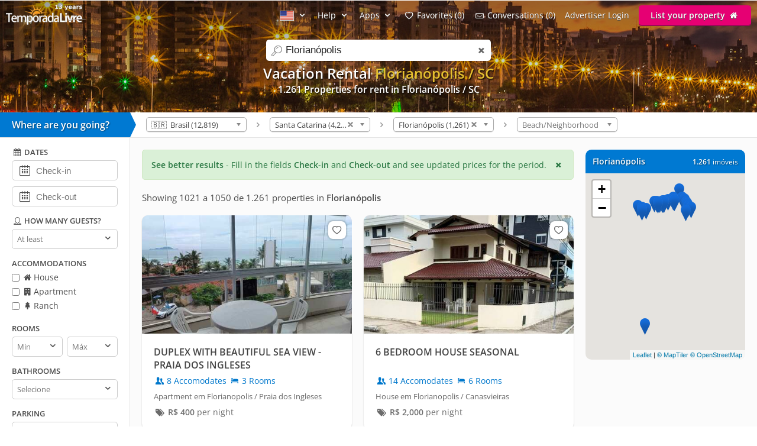

--- FILE ---
content_type: text/html; charset=utf-8
request_url: https://www.temporadalivre.com/en/aluguel-temporada/brasil/santa-catarina/florianopolis?page=35
body_size: 28055
content:
<!DOCTYPE html>
<html lang="en">
  <head>
    <meta charset="utf-8">
    <title>Page 35 of VACATION RENTAL in Florianópolis - TemporadaLivre</title>
    <meta name="description" content="Find more than 1.261 options VACATION RENTAL in Florianópolis" />
    <meta name="viewport" content="width=device-width, initial-scale=1.0" />
    <meta name="msvalidate.01" content="E8DDD1D189CFC32AE71679AF3C39624B" /> 
    <meta name="format-detection" content="telephone=no">
    <meta name="theme-color" content="#0079D2"/>

    
  <!-- Google Tag Manager -->
  <script>(function(w,d,s,l,i){w[l]=w[l]||[];w[l].push({'gtm.start':
  new Date().getTime(),event:'gtm.js'});var f=d.getElementsByTagName(s)[0],
  j=d.createElement(s),dl=l!='dataLayer'?'&l='+l:'';j.async=true;j.src=
  'https://www.googletagmanager.com/gtm.js?id='+i+dl;f.parentNode.insertBefore(j,f);
  })(window,document,'script','dataLayer','GTM-WRC6TMCN');</script>
  <!-- End Google Tag Manager -->

  <script>
    window.dataLayer = window.dataLayer || [];

    function gtag(){
      dataLayer.push(arguments);
    }

  </script>


    <link rel="preconnect" href="https://cdn.temporadalivre.com" crossorigin>
    <link rel="preconnect" href="https://www.googletagmanager.com" crossorigin>
    <link rel="preconnect" href="https://connect.facebook.net" crossorigin>

    <link rel="preload" href="https://s.temporadalivre.com/assets/open-sans-8778e9af2422858d7052ff9a0f3c12c08ae976bdd6e0316db144cd5579cd97db.woff2" as="font" type="font/woff2" crossorigin="anonymous">
    <link rel="preload" href="https://s.temporadalivre.com/assets/temporadabook-icones-31d6cdf1ec7498fb4d6a27cb53231d0fb25b83a03c522dd0c76764664725cc0a.woff2" as="font" type="font/woff2" crossorigin="anonymous">
    <link rel="preload" as="style" href="https://s.temporadalivre.com/assets/omega-8ac15d63aefc888a17399f4f7982a02bf575ba1d3bbea0b40ad19b8dffb016f1.css">
    
    <link rel='preload' as='image' href='https://s.temporadalivre.com/uploads/image/file/582/aluguel-temporada-florianopolis-capa-cb7e50f.jpg' />
    

    <base href="https://www.temporadalivre.com/en">
    <link rel="manifest" href="/manifest.json" />

    <link rel="icon" type="image/x-icon" href="https://s.temporadalivre.com/assets/favicon-5879fb3fb7a4e8c67386e5da1125c7b1b9cd597586c5501cccea86906a17cbb5.ico" />
    <link rel="apple-touch-icon" href="https://s.temporadalivre.com/assets/ipad-icon-77e7f142ec3ae6f28cf54021982fcbad5deff6f1753a9e9bfa2cb816de971449.png">
    <meta name="apple-itunes-app" content="app-id=1374964788"/>


    <style>@font-face{font-family:'Open Sans';font-style:normal;font-weight:400 600;font-display:swap;src:url(https://s.temporadalivre.com/assets/open-sans-8778e9af2422858d7052ff9a0f3c12c08ae976bdd6e0316db144cd5579cd97db.woff2) format("woff2")}body{border:0;color:#4c4c4c;font-family:'Open Sans', sans-serif;font-size:14px;margin:0;overflow-x:hidden}a{color:#0078cc;text-decoration:none}@media (max-width: 720px){a{padding:20px}}img{-webkit-text-decoration:none \9;text-decoration:none \9;border:0px \9}label{font-size:15px;font-weight:600}[v-cloak]{display:none !important}.show{display:block !important}.hidden{display:none !important}.no-padding{padding:0 !important}.container{margin:auto;width:100%}.center-container{margin:auto;width:100%;background:#fbfbfb}@media (max-width: 720px){.center-container{margin-top:2px}}.clear,.clearfix{clear:both}.l25{display:inline-block;margin-right:-4px;width:25%;vertical-align:top}.l50{display:inline-block;margin-right:-4px;vertical-align:top;width:50%}.width-100{width:100% !important}.width-50{width:50%}.no-padding{padding:0 !important}.p20{padding-left:20px}.m-t-25{margin-top:25px !important}.block-center{margin:auto}.right,.float-right{float:right}.left,.float-left{float:left}.link{color:#0086E4;text-decoration:none;border-bottom:1px solid #0086E4}.link:hover{color:#00bbff;border-bottom-color:#00bbff}.row{width:100%;max-width:1200px;padding:0 20px 0 20px;box-sizing:border-box;margin:auto}.row h1,.row h2,.row h3,.row h4{margin-top:0}.row p{line-height:1.6em;text-align:justify}.row.expired{padding:0}.row.expired .coluna-direita{width:100%;margin:0;text-align:center}.row.expired .coluna-direita img{max-width:100%}.text-center{text-align:center}.sr-only{position:absolute;width:1px;height:1px;margin:-1px;padding:0;overflow:hidden;clip:rect(0, 0, 0, 0);border:0}.sr-only-focusable:active,.sr-only-focusable:focus{position:static;width:auto;height:auto;margin:0;overflow:visible;clip:auto}.btn-advertise{border-radius:3px;font-size:14px;font-weight:600;padding:7px 20px !important;box-sizing:border-box}.btn-yellow{background:#E4BD00 !important;border-bottom:none !important;box-shadow:0 2px 0 #b07a00 !important;text-shadow:0px 1px 1px #444;position:relative;top:-1px}.btn-yellow:hover{background:#EFC600 !important}.select{box-sizing:border-box;background:#fff;border:1px solid #ccc;border-radius:5px;height:34px;overflow:hidden;display:inline-block;vertical-align:middle;-moz-appearance:none;text-indent:0.01px;text-overflow:''}.select:hover{border-color:#999}.select select{-webkit-appearance:none;background:transparent;border-radius:0;border:0;font-size:13px;font-family:'Open Sans', sans-serif;line-height:1;padding:10px 8px !important;color:#757575;width:100%;outline:none;-moz-appearance:none;text-indent:0.01px;text-overflow:''}.select i{color:#555;float:right;font-size:15px;margin-right:5px;margin-top:-29px}hr{background:#e5e5e5;border:0;height:1px}.header{transition:.5s;background-color:#0079D2;height:37px;width:100%;padding:6px 0;position:fixed;z-index:6;top:0;display:flex;justify-content:space-between}@media (max-width: 980px){.header{text-align:center;display:inherit}}.header .logo{width:137px;height:35px}.header .logo-link{margin-left:10px}@media (max-width: 980px){.header .logo-link{display:block;padding:0px;margin-left:auto;margin-right:auto;width:max-content}}.header .hat{z-index:2;position:absolute;margin-top:8px !important;margin-left:118px !important;transform:rotate(15deg);height:20px;width:20px;scale:0.75}@media (max-width: 720px){.header .hat.mobile{margin-top:14px !important;margin-left:164px !important}}.header .copa{margin-left:-5px}.header nav{z-index:20;float:right;transition-duration:.25s;transition-timing-function:ease-out;display:flex}.header nav ul{list-style-type:none;margin:0;padding:0}.header nav>ul{margin:0;padding:0;display:flex;align-items:center}.header nav>ul>li{display:inline-block;margin:0 16px 0 0;vertical-align:middle}.header nav>ul>li:last-child{margin-right:10px}.header nav>ul>li>a{text-shadow:0px 1px 1px #444}.header nav>ul>li a{color:#fff;text-decoration:none}@media (max-width: 980px){.header nav>ul>li a{color:#4c4c4c}}.header nav>ul>li a:hover{color:#fff;text-decoration:underline}@media (max-width: 980px){.header nav>ul>li a:hover{color:#4c4c4c}}.header nav>ul>li .user-name{line-height:2em}.header .header-search{box-shadow:0px 1px 3px #00000033;background:#fff;border-radius:5px;width:320px;position:absolute;margin-left:157px;display:flex;justify-content:space-between;align-items:center}.header .header-search input{border:0;padding:6px 0 6px 0;font-size:17px;margin:2px;flex:1;outline:none;color:#222;box-sizing:border-box}@media (max-width: 720px){.header .header-search input{border-radius:0;font-size:18px !important}}@media (max-width: 1390px){.header .header-search{right:0;left:0;margin:60px auto 0;text-align:left;width:380px}}@media (max-width: 720px){.header .header-search{width:90%;margin:auto;margin-top:100px}}.header .header-search .icon-search{font-size:18px;color:#7b7b7b;margin-left:5px;width:26px}.menu-icon{display:none;width:0px;position:absolute;left:0}@media (max-width: 980px){.menu-icon{display:block;width:25px;margin:13px 0 0 15px !important;cursor:pointer}}@media (max-width: 720px){.menu-icon{position:absolute;top:4px}}.menu-fav-link{position:absolute;right:0;display:none}.menu-fav-icon{right:15px;color:#fff;font-size:24px;display:none;position:absolute;top:7px}@media (max-width: 980px){.menu-fav-icon{display:block;width:25px;right:13px}}.menu-fav-icon-counter{border-radius:100%;background:#e60073;color:#fff;width:16px;height:16px;font-size:11px;line-height:16px;position:absolute;top:5px;right:5px}.header-menu ul li{text-transform:capitalize}.header-menu ul li span{display:none}@media (min-width: 1440px){.header-menu ul li{text-transform:none}.header-menu ul li span{display:initial}}@media (max-width: 980px){.header-menu ul li span{display:initial}.header-menu.header-menu-show{padding:10px 0 !important}.header nav>ul.menu-open{margin-top:40px;max-height:calc(100vh - 40px);overflow:auto;padding:0 10px}.header nav>ul.menu-open>li{margin-bottom:16px !important}.header nav>ul.menu-open>li>a{text-shadow:none;padding:0}.header nav>ul.menu-open>li>.btn-advertise.btn-yellow{padding:7px 20px !important;color:#fff}.header nav>ul.menu-open>li>.icone-header{position:relative}.header nav>ul.menu-open>li>.btn-advertise{display:inline-block;margin-top:10px;margin-bottom:20px;width:auto}.header nav>ul.menu-open>li>.drop a{padding:0 !important}}.not-transparent{background-color:#0079D2 !important}.transparent{background-color:transparent !important}.position-static{position:static !important}.scrollbar::-webkit-scrollbar{background:#fff;width:16px}.scrollbar::-webkit-scrollbar-track{background:#fff}.scrollbar::-webkit-scrollbar-thumb{background:#babac0;border-radius:16px;border:5px solid #fff}.scrollbar::-webkit-scrollbar-thumb:hover{background:#a0a0a5}.scrollbar::-webkit-scrollbar-button{display:none}.header-banner{width:100%;height:190px;overflow:hidden;background:#0086e4;text-align:center}.header-banner h1{margin:0;padding:0;font-size:24px}@media (max-width: 720px){.header-banner h1{text-indent:-9999999px}}@media (max-width: 720px){.header-banner h2{text-indent:-9999999px}}@media (max-width: 720px){.header-banner{height:140px}}.header-banner-img{height:100%;width:100%;-o-object-fit:cover;object-fit:cover;-o-object-position:left;object-position:left}.header-gradient{text-align:center;padding-top:83px;color:#fff;text-shadow:1px 2px 2px rgba(0,0,0,0.8);width:100%;height:120px;position:absolute;background:linear-gradient(to bottom, rgba(0,0,0,0.4) 0%, transparent 99%, transparent 100%);filter:progid:DXImageTransform.Microsoft.gradient( startColorstr='#a6000000', endColorstr='#00000000',GradientType=0 )}@media (max-width: 1390px){.header-gradient{padding-top:107px}}.header-gradient img{height:190px}.header-gradient h1{margin:0;padding:0;font-size:24px}.header-gradient h2{margin:0;padding:0;font-size:16px}.header-gradient span{font-size:16px;font-weight:bold}.search-bar-wrapper{position:relative;border-bottom:1px solid #e5e5e5;width:100%;background:#fff;z-index:5}@media (max-width: 980px){.search-bar-wrapper{display:none}}.search-bar-wrapper .triangle{width:0;height:0;border-style:solid;border-width:21px 0 21px 10px;border-color:transparent transparent transparent #0079D2;transform:rotate(360deg);float:left;position:relative}.search-bar-wrapper .wheredyougo{float:left;background:#0079D2;color:#fff;padding:10px;width:200px;font-weight:bold;font-size:16px;text-shadow:1px 1px 2px #00000080}@media (max-width: 980px){.search-bar-wrapper .wheredyougo{display:none}}.search-bar-wrapper .wheredyougo span{padding-left:10px}.breadcrumb,.listagem-down{padding:8px 14px 8px 14px}.breadcrumb{position:relative;z-index:1;float:left}.breadcrumb select{border:1px solid #aaa;width:170px;padding:3px 5px;border-radius:5px;background:linear-gradient(#fff 20%, #f6f6f6 50%, #eee 52%, #f4f4f4 100%);color:#444;vertical-align:middle}.breadcrumb .container .icon-right-open{width:19px;height:19px;display:block}.breadcrumb .container .label{display:inline-block;vertical-align:middle}.breadcrumb .container>ul{display:inline-block;list-style:none;margin:0;padding:0;vertical-align:middle}.breadcrumb .container>ul>li{display:inline-block;margin:0 3px 0 3px;vertical-align:middle}.left-filters{width:220px;float:left;box-sizing:border-box;background:#fff;border-right:1px solid #e5e5e5;border-bottom:1px solid #e5e5e5;transition:.2s}@media (max-width: 980px){.left-filters{display:none !important}}.left-filters-inner{position:relative;padding:15px 20px;box-sizing:border-box;overflow:auto;height:100vh}@media (min-width: 1070px){.left-filters-inner{max-height:calc(100vh - 92px)}}.advanced-filters{-webkit-overflow-scrolling:touch;display:block}.advanced-filters.active{right:0;width:39.1%;visibility:visible}.advanced-filters .filters-mobile-header{position:fixed;top:0;width:100%;padding:10px;border-bottom:1px solid #e5e5e5;font-size:18px;background:#fff;left:0}.advanced-filters .pointer label{cursor:pointer}.advanced-filters label.checkbox{font-size:14px;font-weight:normal;margin-bottom:5px;display:inline-block}.advanced-filters input[type=checkbox]{margin:0;margin-top:-2px;vertical-align:middle}.advanced-filters .filter-title{margin-bottom:5px;font-size:13px;font-weight:bold;text-transform:uppercase;margin-top:15px}.advanced-filters .date-filter-input{width:100%;font-size:15px;padding:10px;margin-bottom:10px;padding-left:40px}.advanced-filters .advanced-filter-input{border-radius:5px;border:1px solid #ccc;padding:8px;color:#212121;box-sizing:border-box}.advanced-filters .icon-calendar{margin-left:9px;font-size:18px;position:relative;margin-top:-40px;float:left}.advanced-filters .filter-select-half{float:left;width:48%}.advanced-filters .filter-select-half.right{float:right}@media (max-width: 980px){.advanced-filters{display:none;right:0;top:0;background:#fff;position:fixed;width:100% !important;z-index:7;border-top:0;padding:20px;box-sizing:border-box}.advanced-filters.active{display:block}.advanced-filters h4{font-size:19px;font-weight:normal}.advanced-filters label{font-size:19px !important}.advanced-filters .filter-title{margin-bottom:5px;font-size:19px;font-weight:bold;text-transform:uppercase;margin-top:20px}.advanced-filters .filter-select-half{margin-top:-1px}.advanced-filters .group{margin-bottom:1em}.advanced-filters .group h4{margin-bottom:8px !important}}@media (min-width: 980px){.advanced-filters .checklist i{width:16px;height:16px;display:inline-block}.advanced-filters .icon-user,.advanced-filters .icon-calendar-1,.advanced-filters .icon-question-circle-o{width:18px;height:18px;display:inline-block}}.panel-wrapper{position:relative;margin-left:220px;background:#fbfbfb}@media (max-width: 980px){.panel-wrapper{margin-left:0}}.map-column{width:270px;float:right;box-sizing:border-box;margin-right:20px}@media (max-width: 980px){.map-column{display:none}}.map-column .map-header{border-radius:10px 10px 0 0;background:#0079D2;width:100%;color:#fff;margin-top:20px;padding:12px;box-sizing:border-box;line-height:15px;text-shadow:1px 1px 2px #00000080}.map-column .map-header .counter-wrapper{float:right;margin-left:15px}.map-column .map-header .location-wrapper{overflow:hidden}.map-column #map{background-color:#e5e3df;border-bottom-left-radius:10px;border-bottom-right-radius:10px;display:inline-block;height:315px;width:100%;margin:0px 20px 0 0;z-index:1}.prices-info{color:#297742;border:1px solid #d0e9c4;background-color:#daf0d7;margin:20px 0px 0px 20px;padding:15px;box-sizing:border-box;border-radius:5px;cursor:pointer}@media (max-width: 720px){.prices-info{margin:20px 20px 10px 20px;transform:translateY(-10px)}}.close-prices-info{float:right;cursor:pointer}.listing_pagination{padding:20px;padding-bottom:0;font-size:15px}.listing-wrapper{position:relative;margin-right:310px;background:#fbfbfb}@media (max-width: 980px){.listing-wrapper{margin-right:20px}}@media (max-width: 720px){.listing-wrapper{margin-right:0px}}#listing-container{display:inline-block;vertical-align:top;width:100%}@media (max-width: 990px){#listing-container{width:100%}}#listing-container .properties-list-profile .l50{min-width:50%}@media (max-width: 991.98px){#listing-container .properties-list-profile .l50{width:100%}}#listing-container .listing{display:block;font-size:14px}#listing-container .listing .property{cursor:pointer;margin:20px 0px 0px 20px;background:#fff;border-radius:10px;box-shadow:0 1px 2px rgba(0,0,0,0.2)}#listing-container .listing .property .image{width:100%;overflow:hidden;border-right:1px solid #fff;border-radius:10px 10px 0 0;background:#e5e5e5;text-align:center;position:relative;-webkit-transform:translate3d(0, 0, 0);-webkit-perspective:1000}#listing-container .listing .property .image:before{content:"";display:block;padding-top:56.35%;-webkit-transform:translate3d(0, 0, 0);-webkit-perspective:1000}#listing-container .listing .property img{max-width:100%;filter:saturate(101%);-webkit-filter:saturate(101%);-moz-filter:saturate(101%);-o-filter:saturate(101%);-ms-filter:saturate(101%);margin-bottom:-4px;position:absolute;top:0;left:0;height:100%;bottom:0;right:0;margin-left:auto;margin-right:auto;-webkit-transform:translate3d(0, 0, 0);-webkit-perspective:1000}#listing-container .listing .property .description_container{padding:20px;overflow:hidden}#listing-container .listing .property .description .icon-users,#listing-container .listing .property .description .icon-lodging{width:18px;height:18px;display:inline-block;vertical-align:text-top}#listing-container .listing .property .location{margin-top:8px;color:#666;font-size:13px}#listing-container .listing .property:hover{box-shadow:0 1px 8px rgba(0,0,0,0.2)}#listing-container .listing .property .title{color:#424242;font-size:16px;font-weight:bolder;display:block;height:45px;overflow:hidden}#listing-container .listing .property .numbers{margin-top:5px}#listing-container .listing .property .price{color:#6B6B6B;white-space:nowrap;margin-top:8px;display:inline-block}@media (max-width: 720px){#listing-container .listing .property{border-bottom:1px solid #f2f2f2;border-radius:0;box-shadow:none;height:auto;margin:0}#listing-container .listing .property .image{border-radius:0;border:none;margin-top:-20px}}#properties-list .l50{position:relative}@media (max-width: 720px){#properties-list .l50{width:100%;float:none}}@media screen and (min-width: 1600px) and (max-width: 2099px){#properties-list .l50{width:33%}}@media screen and (min-width: 2100px){#properties-list .l50{width:25%}}#properties-list .favorites-links{position:absolute;right:10px;top:30px;z-index:1}@media (max-width: 720px){#properties-list .favorites-links{top:10px}}#properties-list .favorites-links:hover{color:#222 !important}#properties-list .favorites-links .bt-fav{box-shadow:0 0 2px 2px rgba(0,0,0,0.15);background:#fff;border-radius:8px;padding:4px;color:#636363 !important;display:block;font-size:16px;transition:.5s}#properties-list .favorites-links .bt-fav .icon-heart{width:22px;height:22px;display:inline-block;vertical-align:text-top}.listing-wrapper{position:relative;margin-right:310px;background:#fbfbfb}@media (max-width: 980px){.listing-wrapper{margin-right:20px}}@media (max-width: 720px){.listing-wrapper{margin-right:0px}}#listing-container{display:inline-block;vertical-align:top;width:100%}@media (max-width: 990px){#listing-container{width:100%}}#listing-container .properties-list-profile .l50{min-width:50%}@media (max-width: 991.98px){#listing-container .properties-list-profile .l50{width:100%}}#listing-container .listing{display:block;font-size:14px}#listing-container .listing .property{cursor:pointer;margin:20px 0px 0px 20px;background:#fff;border-radius:10px;box-shadow:0 1px 2px rgba(0,0,0,0.2)}#listing-container .listing .property .image{width:100%;overflow:hidden;border-right:1px solid #fff;border-radius:10px 10px 0 0;background:#e5e5e5;text-align:center;position:relative;-webkit-transform:translate3d(0, 0, 0);-webkit-perspective:1000}#listing-container .listing .property .image:before{content:"";display:block;padding-top:56.35%;-webkit-transform:translate3d(0, 0, 0);-webkit-perspective:1000}#listing-container .listing .property img{max-width:100%;filter:saturate(101%);-webkit-filter:saturate(101%);-moz-filter:saturate(101%);-o-filter:saturate(101%);-ms-filter:saturate(101%);margin-bottom:-4px;position:absolute;top:0;left:0;height:100%;bottom:0;right:0;margin-left:auto;margin-right:auto;-webkit-transform:translate3d(0, 0, 0);-webkit-perspective:1000}#listing-container .listing .property .description_container{padding:20px;overflow:hidden}#listing-container .listing .property .description .icon-users,#listing-container .listing .property .description .icon-lodging{width:18px;height:18px;display:inline-block;vertical-align:text-top}#listing-container .listing .property .location{margin-top:8px;color:#666;font-size:13px}#listing-container .listing .property:hover{box-shadow:0 1px 8px rgba(0,0,0,0.2)}#listing-container .listing .property .title{color:#424242;font-size:16px;font-weight:bolder;display:block;height:45px;overflow:hidden}#listing-container .listing .property .numbers{margin-top:5px}#listing-container .listing .property .price{color:#6B6B6B;white-space:nowrap;margin-top:8px;display:inline-block}@media (max-width: 720px){#listing-container .listing .property{border-bottom:1px solid #f2f2f2;border-radius:0;box-shadow:none;height:auto;margin:0}#listing-container .listing .property .image{border-radius:0;border:none;margin-top:-20px}}#properties-list .l50{position:relative}@media (max-width: 720px){#properties-list .l50{width:100%;float:none}}@media screen and (min-width: 1600px) and (max-width: 2099px){#properties-list .l50{width:33%}}@media screen and (min-width: 2100px){#properties-list .l50{width:25%}}#properties-list .favorites-links{position:absolute;right:10px;top:30px;z-index:1}@media (max-width: 720px){#properties-list .favorites-links{top:10px}}#properties-list .favorites-links:hover{color:#222 !important}#properties-list .favorites-links .bt-fav{box-shadow:0 0 2px 2px rgba(0,0,0,0.15);background:#fff;border-radius:8px;padding:4px;color:#636363 !important;display:block;font-size:16px;transition:.5s}#properties-list .favorites-links .bt-fav .icon-heart{width:22px;height:22px;display:inline-block;vertical-align:text-top}.highlighted{color:#e5bf2f}</style>

    <link rel="stylesheet" media="print" onload="this.media='all'" href="https://s.temporadalivre.com/assets/omega-8ac15d63aefc888a17399f4f7982a02bf575ba1d3bbea0b40ad19b8dffb016f1.css" />

    <meta name="csrf-param" content="authenticity_token" />
<meta name="csrf-token" content="iNbNhPZhyF8LY2saglm8m3bkttygQbhe_xBqjKIAk9tLtxdP3fR-6DfyYutC4a0FRquJZ36aILiMGW9ixbhmuQ" />
    
    <link rel="prev" href="/en/aluguel-temporada/brasil/santa-catarina/florianopolis?page=34">

    <link rel="next" href="/en/aluguel-temporada/brasil/santa-catarina/florianopolis?page=36">

  <link rel="canonical" href="https://www.temporadalivre.com/en/aluguel-temporada/brasil/santa-catarina/florianopolis?page=35"/>

      <link rel="alternate" hreflang="pt-br" href="https://www.temporadalivre.com/aluguel-temporada/brasil/santa-catarina/florianopolis?page=35">
  <link rel="alternate" hreflang="en" href="https://www.temporadalivre.com/en/aluguel-temporada/brasil/santa-catarina/florianopolis?page=35">
  <link rel="alternate" hreflang="es" href="https://www.temporadalivre.com/es/aluguel-temporada/brasil/santa-catarina/florianopolis?page=35">

        <script type="application/ld+json">
      {"@context":"http://schema.org","@graph":[{"@type":"BreadcrumbList","itemListElement":[{"@type":"ListItem","position":1,"name":"Homes and apartments for vacation rental in Brazil - TemporadaLivre","item":"https://www.temporadalivre.com/en"},{"@type":"ListItem","position":2,"name":"Brasil","item":"https://www.temporadalivre.com/en/aluguel-temporada/brasil"},{"@type":"ListItem","position":3,"name":"Santa Catarina","item":"https://www.temporadalivre.com/en/aluguel-temporada/brasil/santa-catarina"},{"@type":"ListItem","position":4,"name":"Florianópolis","item":"https://www.temporadalivre.com/en/aluguel-temporada/brasil/santa-catarina/florianopolis"}]}]}
    </script>

  </head>
  <body>
        <!-- Google Tag Manager (noscript) -->
    <noscript><iframe src="https://www.googletagmanager.com/ns.html?id=GTM-WRC6TMCN" height="0" width="0" style="display:none;visibility:hidden"></iframe></noscript>
    <!-- End Google Tag Manager (noscript) -->

    
      <div class="header-banner">
    <div class="header-gradient">
          <h1>  
  Vacation Rental <strong class="highlighted">Florianópolis / SC</strong> 


</h1>
          <h2>1.261 Properties for rent in Florianópolis / SC </h2>
    </div>
    <img alt="Vacation rental in Florianópolis" class="header-banner-img" fetchpriority="high" src="https://s.temporadalivre.com/uploads/image/file/582/aluguel-temporada-florianopolis-capa-cb7e50f.jpg" />
  </div>

  <div data-behavior="header">
    <div class="header   transparent" v-bind:class="wrapperClass">

      <div id="search-container" class="header-search" v-bind:class="{ search_mobile_focus: state.autoComplete.input }">
        <i class="icon-search"></i>
        <label for="search" class="sr-only">search</label>
        <input id="search" ref="searchField" name="search" placeholder="Search destinations" v-model="state.autoComplete.input" data-url="/en/search/autocomplete">
        <i class="icon-cancel search_clean" v-if="state.autoComplete.input" v-on:click="clearAutocomplete" v-cloak></i>
      </div>

      <img alt="menu" class="menu-icon" v-on:click="toggleMobileSideMenu" width="25" height="18" src="https://s.temporadalivre.com/assets/omega/menu-icon-white-13168a98e81ff8747bb0a4ab8093a6d20ef9d3521cc39fae981e3f0fab21f867.png" />

      <a class="logo-link" href="/en">
        <img title="Find vacation rental in Brazil" class="logo" alt="Logo TemporadaLivre" data-toggle="tooltip" data-placement="right" srcset="https://s.temporadalivre.com/assets/logos/logo-white-laranja-shadow_years_en-280w-36a46d24604e9e4f1469bd6491a134915dd79166201be1567ba05131d0e69fd7.webp 1.5x, https://s.temporadalivre.com/assets/logos/logo-white-laranja-shadow_years_en-374w-4598824ded03bf19ac849fc3b66fb2e515710b86ced1f34892d50ad4e3c92aa6.webp 2x" width="137" height="35" src="https://s.temporadalivre.com/assets/logos/logo-white-laranja-shadow_years_en-137w-f4926c229af4a97efeb7cef2bf2c888d14f0eec535e67954b13fd05680839f4e.webp" />
</a>
      <a v-bind:href="state.sharedListingBackUrlState.url" v-if="state.sharedListingBackUrlState.url && !mobile" class="bt_voltar_pesquisa" v-cloak v-on:click="propertyWriteBackUrlID"> <i class="icon-left-open-big"></i> Voltar para pesquisa</a>

      <a class="menu-fav-link" href="/en/viajante/favoritos">
        <i class="icon-heart-empty menu-fav-icon"></i>
        <div class="menu-fav-icon-counter" v-cloak>{{serverData.favoritesSize}}</div>
</a>
      <nav class="header-menu" v-bind:class="mobileHeaderCss" ref="headerNav" v-cloak>

        

          <ul>
            <li class="language-selector" data-behavior="dropdown">
              <a href="#" class="dropclick" aria-label="Idioma" style="text-decoration: none !important" v-on:click.prevent="toggleDropdown('localeMenu')"><img width="24" height="17" alt="American flag" src="https://s.temporadalivre.com/assets/flag-en-6f5fcd15e0e57fff62c2413d838bc14cc090c61650fcc918a1067d49dfdb4ff5.gif" /> <i class="icon-down-open"></i></a>
              <div class="drop" v-if="state.dropdowns.localeMenu" v-cloak data-behavior="dropdown" data-test="localesPathsForUser">
                <div class="divisor">
                  <a v-for="locale in serverData.locales" v-bind:href="serverData.localesPathsForUser[locale.code]" rel="nofollow">
                    <img v-bind:src="locale.img" class="locale_flag" alt="bandeira do país" width="24" height="17"> <span class="name" style="display: inline-block !important; vertical-align: sub;" >{{locale.name}}</span>
                  </a>
                </div>
              </div>
            </li>
            <li data-behavior="dropdown">
              <a href="#" class="dropclick" v-on:click.prevent="toggleDropdown('helpMenu')">Help <i class="icon-down-open"></i></a>
              <div class="drop" v-if="state.dropdowns.helpMenu" v-cloak>
                <div class="divisor">
                  <b>How it works</b>
                  <a href="/en/info/seguranca-viajantes">Safety</a>
                  <a href="/en/ajuda-para-viajantes">For travelers</a>
                  <a href="/en/ajuda-para-anunciantes">For advertisers</a>
                </div>
              </div>
            </li>
            <li data-behavior="dropdown">
              <a href="#" class="dropclick" v-on:click.prevent="toggleDropdown('appsMenu')">Apps <i class="icon-down-open"></i></a>
              <div class="drop" v-if="state.dropdowns.appsMenu" v-cloak>
                <div class="divisor" style="text-transform: none">
                  <a href="/en/app/viajante">Traveler app</a>
                  <a href="/en/app/anunciante">Host app</a>
                </div>
              </div>
            </li>

            <template v-if="!isAdvertiser">
              <li>
                <a href="/en/viajante/favoritos"><i class="icon-heart-empty"></i> <span>My</span> Favorites ({{serverData.favoritesSize}})</a>
              </li>
              <li>
                <a href="/en/viajante/conversas"><i class="icon-mail"></i> <span>My</span> conversations ({{serverData.tourist.unreadContactsSize || 0}})</a>
              </li>
            </template>

            <template v-if="isOnlyTouristOrPossibleTourist">
              <li data-behavior="dropdown">
                <img v-bind:src="serverData.tourist.avatar_mini" class="small_round_avatar m-r-5" alt="foto do perfil">
                <a href="#" class="user-name" v-on:click.prevent="toggleDropdown('touristMenu')">
                  <strong>{{serverData.tourist.name || serverData.possibleTourist.name}}</strong>
                  <i class="icon-down-open"></i>
                </a>
                <div class="drop" v-if="state.dropdowns.touristMenu" v-cloak data-behavior="dropdown">
                  <div class="divisor">
                    <ul>
                      <li>
                        <a href="/en/viajante/reservas">
                          <i class="icon-calendar-1"></i> My reservations
</a>                      </li>
                      <li><a href="/en/viajante/favoritos"><i class="icon-heart-empty"></i> <span>My</span> Favorites ({{serverData.favoritesSize}})</a></li>
                      <li><a href="/en/viajante/conversas"><i class="icon-mail"></i> <span>My</span> conversations ({{serverData.tourist.unreadContactsSize || 0}})</a></li>
                      <li><a href="/en/viajante/minha-conta/editar"><i class="icon-cog"></i> My account</a></li>
                      <li v-if="publicProfilePath">
                        <a v-bind:href="publicProfilePath">
                          <i class="icon-user"></i> my public profile
                        </a>
                      </li>
                      <li>
                        <a data-behavior="unsubscribe_webpush" rel="nofollow" data-method="delete" href="/en/viajante/logout">
                          <i class="icon-logout"></i> Sair
</a>                      </li>
                    </ul>
                  </div>
                </div>
              </li>
            </template>
            <template v-else-if="isAdvertiser">
                <li>
                  <a class="icone-header" href="/en/dashboard"><i class="icon-home" aria-label="home"></i></a>
                </li>
                <li>
                  <a class="icone-header" href="/en/conversas">
                    <div class="conversas-badge" v-bind:class="{read: serverData.advertiser.unreadContactsSize == 0}">
                      {{serverData.advertiser.unreadContactsSize || 0}}
                    </div>
                    <i class="icon-mail" aria-label="conversas" ></i>
                  </a>
                </li>
              <li data-behavior="dropdown">
                <img v-bind:src="serverData.advertiser.avatar_mini" class="small_round_avatar m-r-5" alt="foto do perfil">
                <a href="#" class="user-name" v-on:click.prevent="toggleDropdown('advertiserMenu')">
                  <strong>{{serverData.advertiser.name}}</strong>
                  <i class="icon-down-open"></i>
                </a>
                <div class="drop" v-if="state.dropdowns.advertiserMenu" v-cloak data-behavior="dropdown">
                  <div class="divisor">
                    <ul>
                      <li><b>ADVERTISER&#39;S MENU</b></li>
<li><a href="/en/dashboard"><i class="icon-home-outline"></i> My ads</a></li>
<li><a href="/en/conversas"><i class="icon-mail"></i> <span>My</span> conversations ({{serverData.advertiser.unreadContactsSize || 0}})</a></li>
<li>
  <a v-bind:href="serverData.advertiser.userOrBroker == 'user' ? '/en/users/edit' : '/en/corretores/edit'"><i class="icon-cog"></i> Edit my account</a>
</li>
<li><a href="/en/dashboard/reviews"><i class="icon-comment"></i> Received Reviews</a></li>
                    </ul>
                  </div>
                  <div class="divisor" v-if="isTouristOrPossibleTourist">
                    <ul>
                      <li><b>TRAVELER&#39;S MENU</b></li>
<li>
  <a href="/en/viajante/favoritos"><i class="icon-heart-empty"></i> <span>My</span> Favorites ({{serverData.favoritesSize || 0}})</a>
</li>
<li>
  <a href="/en/viajante/conversas">
    <i class="icon-mail"></i> <span>My</span> conversations ({{serverData.tourist.unreadContactsSize || 0}})
</a></li>

                    </ul>
                  </div>
                  <div class="divisor" v-if="publicProfilePath">
                    <ul>
                      <li><b>PROFILE</b></li>
                      <li>
                        <a v-bind:href="publicProfilePath">
                          <i class="icon-user"></i> my public profile
                        </a>
                      </li>
                    </ul>
                  </div>
                  <div class="divisor">
                    <ul>
                      <li><a rel="nofollow" data-method="delete" href="/en/users/sign_out"><i class="icon-logout"></i> Logout</a></li>
                    </ul>
                  </div>
                </div>
              </li>
            </template>
            <template v-else>
              <li style="text-transform: none">
                <a href="/en/users/sign_in">Advertiser Login</a>
              </li>
            </template>
            <template v-if="serverData.adminMenu">
              <li data-behavior="dropdown">
                <a href="#" class="dropclick" v-on:click.prevent="toggleDropdown('adminMenu')">Admin <i class="icon-down-open"></i></a>
                <div class="drop" v-cloak v-if="state.dropdowns.adminMenu" style="max-height: 450px; overflow-y: auto;">
                  <div class="divisor">
                    <template v-for="menuItem in serverData.adminMenu">
                      <template v-if="menuItem.sub_menu">
                        <b>{{menuItem.label}}</b>
                        <a v-for="subItem in menuItem.sub_menu" v-bind:href="subItem.path">{{subItem.label}}</a>
                      </template>
                      <template v-else>
                        <a v-bind:href="menuItem.path">{{menuItem.label}}</a>
                      </template>
                    </template>
                  </div>
                </div>
              </li>
            </template>
            <li v-if="serverData.unbecomeUrl"><a v-bind:href="serverData.unbecomeUrl" data-behavior="unsubscribe_webpush" v-cloak> Voltar Admin</a> </li>
            <li style="text-transform: none"><a class="btn-advertise btn-secondary" href="/en/anunciar-imovel-de-temporada"><template v-if="isAdvertiser">List your property</template><template v-else>List your property</template> <i class="icon-home"></i></a></li>
          </ul>
      </nav>

    </div>
    <div class="menu-overlay" v-if="state.mobileMenuShow" v-on:click="toggleMobileSideMenu" v-cloak></div>
  </div> 
 

    
    <main>
      

    <div class="search-bar-wrapper">
      <div class="wheredyougo">
        <span>Where are you going?</span>
      </div>
      <div class="triangle">
      </div>
          <div id="breadcrumb" class="breadcrumb" data-url="/en/locations/breadcrumb/all">
    <div class="container">
      <ul>
        <li>
            <select name="breadcrumb-country" id="breadcrumb-country" class="chosen" title="Country" data-placeholder="Country"><option selected="selected" value="brasil">🇧🇷&nbsp;&nbsp;Brasil (12,819)</option>
<option value="estados-unidos">🇺🇸&nbsp;&nbsp;Estados Unidos (199)</option>
<option value="mexico">🇲🇽&nbsp;&nbsp;México (14)</option>
<option value="reino-unido">🇬🇧&nbsp;&nbsp;Reino Unido (3)</option>
<option value="argentina">🇦🇷&nbsp;&nbsp;Argentina (2)</option>
<option value="franca">🇫🇷&nbsp;&nbsp;França (1)</option></select>
        </li>

        <li class="chosen_hide_active"><i class="icon-right-open cinza"></i></li>

        <li>
            <select name="breadcrumb-states" id="breadcrumb-states" class="chosen" title="State" data-url="/en/locations/breadcrumb/states" data-placeholder="State"><option value=""></option>
<option selected="selected" value="santa-catarina">Santa Catarina (4,270)</option>
<option value="sao-paulo">São Paulo (4,172)</option>
<option value="rio-de-janeiro">Rio de Janeiro (937)</option>
<option value="bahia">Bahia (803)</option>
<option value="ceara">Ceará (400)</option>
<option value="pernambuco">Pernambuco (315)</option>
<option value="espirito-santo">Espírito Santo (266)</option>
<option value="rio-grande-do-sul">Rio Grande do Sul (257)</option>
<option value="alagoas">Alagoas (251)</option>
<option value="paraiba">Paraíba (246)</option>
<option value="goias">Goias (176)</option>
<option value="minas-gerais">Minas Gerais (175)</option>
<option value="rio-grande-do-norte">Rio Grande do Norte (170)</option>
<option value="parana">Paraná (141)</option>
<option value="sergipe">Sergipe (51)</option>
<option value="para">Pará (38)</option>
<option value="maranhao">Maranhão (29)</option>
<option value="mato-grosso">Mato Grosso (20)</option>
<option value="mato-grosso-do-sul">Mato Grosso do Sul (14)</option>
<option value="distrito-federal">Distrito Federal (13)</option>
<option value="piaui">Piauí (12)</option>
<option value="tocantins">Tocantins (11)</option>
<option value="amazonas">Amazonas (6)</option>
<option value="roraima">Roraima (4)</option>
<option value="amapa">Amapá (2)</option>
<option value="rondonia">Rondônia (1)</option>
<option value="acre">Acre (1)</option></select>
        </li>

        <li><i class="icon-right-open cinza"></i></li>

        <li>
            <select name="breadcrumb-cities" id="breadcrumb-cities" class="chosen" title="City" data-url="/en/locations/breadcrumb/cities" data-placeholder="City"><option value=""></option>
<option value="bombinhas">Bombinhas (1,462)</option>
<option selected="selected" value="florianopolis">Florianópolis (1,261)</option>
<option value="itapema">Itapema (693)</option>
<option value="balneario-camboriu">Balneário Camboriú (265)</option>
<option value="sao-francisco-do-sul">São Francisco do Sul (154)</option>
<option value="garopaba">Garopaba (78)</option>
<option value="governador-celso-ramos">Governador Celso Ramos (77)</option>
<option value="imbituba">Imbituba (48)</option>
<option value="porto-belo">Porto Belo (33)</option>
<option value="itapoa">Itapoá (32)</option>
<option value="palhoca">Palhoça (26)</option>
<option value="piratuba">Piratuba (16)</option>
<option value="navegantes">Navegantes (15)</option>
<option value="barra-velha">Barra Velha (14)</option>
<option value="passo-de-torres">Passo de Torres (11)</option>
<option value="itajai">Itajaí (10)</option>
<option value="penha">Penha (9)</option>
<option value="urubici">Urubici (7)</option>
<option value="balneario-gaivota">Balneário Gaivota (6)</option>
<option value="camboriu">Camboriú (6)</option>
<option value="imarui">Imaruí (6)</option>
<option value="balneario-picarras">Balneário Piçarras (5)</option>
<option value="joinville">Joinville (5)</option>
<option value="laguna">Laguna (5)</option>
<option value="blumenau">Blumenau (4)</option>
<option value="santo-amaro-da-imperatriz">Santo Amaro da Imperatriz (2)</option>
<option value="concordia">Concordia (2)</option>
<option value="balneario-arroio-do-silva">Balneário Arroio do Silva (1)</option>
<option value="balneario-barra-do-sul">Balneário Barra do Sul (1)</option>
<option value="lauro-muller">Lauro Muller (1)</option>
<option value="biguacu">Biguaçu (1)</option>
<option value="angelina">Angelina (1)</option>
<option value="brusque">Brusque (1)</option>
<option value="presidente-nereu">Presidente Nereu (1)</option>
<option value="gravatal">Gravatal (1)</option>
<option value="massaranduba">Massaranduba (1)</option>
<option value="jaguaruna">Jaguaruna (1)</option>
<option value="rancho-queimado">Rancho Queimado (1)</option>
<option value="sao-joaquim">São Joaquim (1)</option>
<option value="ituporanga">Ituporanga (1)</option>
<option value="gaspar">Gaspar (1)</option>
<option value="urupema">Urupema (1)</option>
<option value="tijucas">Tijucas (1)</option>
<option value="aguas-mornas">águas Mornas (1)</option>
<option value="alfredo-wagner">Alfredo Wagner (1)</option></select>
        </li>

        <li><i class="icon-right-open cinza"></i></li>

        <li>
            <select name="breadcrumb-beaches" id="breadcrumb-beaches" class="chosen" title="Beach/Neighborhood" data-url="/en/locations/breadcrumb/beaches" data-placeholder="Beach/Neighborhood"><option value=""></option>
<option value="praia-dos-ingleses">Praia dos Ingleses (338)</option>
<option value="canasvieiras">Canasvieiras (299)</option>
<option value="jurere-internacional">Jurerê Internacional (154)</option>
<option value="cachoeira-do-bom-jesus">Cachoeira do Bom Jesus (121)</option>
<option value="campeche">Campeche (66)</option>
<option value="lagoinha">Lagoinha (36)</option>
<option value="jurere-tradicional">Jurere Tradicional (33)</option>
<option value="praia-brava">Praia Brava (29)</option>
<option value="jurere">Jurerê (27)</option>
<option value="ponta-das-canas">Ponta das Canas (26)</option>
<option value="brava">Brava (18)</option>
<option value="morro-das-pedras">Morro das Pedras (11)</option>
<option value="lagoa-da-conceicao">Lagoa da Conceição (10)</option>
<option value="rio-tavares">Rio Tavares (10)</option>
<option value="daniela">Daniela (8)</option>
<option value="praia-do-santinho">Praia do Santinho (8)</option>
<option value="barra-da-lagoa">Barra da Lagoa (7)</option>
<option value="ribeirao-da-ilha">Ribeirão da Ilha (6)</option>
<option value="praia-da-daniela">Praia da Daniela (6)</option>
<option value="novo-campeche">Novo Campeche (5)</option>
<option value="praia-da-lagoinha">Praia da Lagoinha (3)</option>
<option value="praia-do-mocambique">Praia do Moçambique (3)</option>
<option value="centro">Centro (3)</option>
<option value="rio-vermelho">Rio Vermelho (2)</option>
<option value="canasjure">Canasjurê (2)</option>
<option value="praia-da-solidao">Praia da Solidão (2)</option>
<option value="vargem-do-bom-jesus">Vargem do Bom Jesus (2)</option>
<option value="acores">Acores (2)</option>
<option value="praia-de-canasvieiras">Praia de Canasvieiras (1)</option>
<option value="lagoa-pequena">Lagoa Pequena (1)</option>
<option value="santo-antonio-de-lisboa">Santo Antonio de Lisboa (1)</option>
<option value="abraao">Abraão (1)</option>
<option value="corrego-grande">Corrego Grande (1)</option>
<option value="praia-barra-da-lagoa">Praia Barra da Lagoa (1)</option>
<option value="praia-do-ribeirao-da-ilha">Praia do Ribeirão da Ilha (1)</option>
<option value="coqueiros">Coqueiros (1)</option>
<option value="canasvieira">Canasvieira (1)</option>
<option value="sao-joao-do-rio-vermelho">São João do Rio Vermelho (1)</option>
<option value="praia-da-armacao">Praia da Armação (1)</option>
<option value="praia-mole">Praia Mole (1)</option>
<option value="beira-mar-norte">Beira Mar Norte (1)</option>
<option value="joao-paulo">João Paulo (1)</option>
<option value="rua-luiz-elias-daux-42">Rua Luiz Elias Daux 42 (1)</option>
<option value="praia-do-campeche">Praia do Campeche (1)</option>
<option value="canasvierias">Canasvierias (1)</option>
<option value="praia-da-joaquina">Praia da Joaquina (1)</option>
<option value="praia-de-ponta-das-canas">Praia de Ponta das Canas (1)</option>
<option value="las-piedras-home-resort-campeche-florianopolis">Las Piedras Home Resort Campeche Florianopolis (1)</option>
<option value="praia-de-sambaqui">Praia de Sambaqui (1)</option>
<option value="tapera-da-base">Tapera da Base (1)</option>
<option value="praia-do-mocambique-rio-vermelho">Praia do Moçambique Rio Vermelho (1)</option>
<option value="fortaleza-da-barra">Fortaleza da Barra (1)</option></select>
        </li>

      </ul>
    </div>
  </div>

      <div style="clear:both;"></div>
    </div>
   






<div class="center-container">
		<div class="left-filters mobile-hide">
			<div class="left-filters-inner scrollbar">
		      <form id="filters-form" action="/en/aluguel-temporada/brasil/rio-de-janeiro/arraial-do-cabo/monte-alto-praia-da-mssambaba" accept-charset="UTF-8" data-remote="true" method="post"><input name="utf8" type="hidden" value="&#x2713;" autocomplete="off" /><input type="hidden" name="authenticity_token" value="linzW3VjPf3D4BMOPXbQMyo5arquHt4uv0-6Ph2MBLfn0BKfrHaAiVbxNph54flkVwysdsbw4Uupy2iYATHbuA" autocomplete="off" />

    <div id="advanced-filters" class="advanced-filters"> 


      <div class="group" style='margin-bottom: -10px'>
        <div class="filter-title" style="margin-top: 0px">
          <i class="icon-calendar-1"></i> Dates
        </div>

        <input type="text" id="filters-checkin"  autocomplete="new" data-behavior="filters_datepicker" placeholder="Check-in" class="datepicker select date-filter-input" value="">

          <label for="filters-checkin" aria-label="filters-checkin" class="icon-calendar"></label>

        <input type="text" id="filters-checkout"  autocomplete="new" data-behavior="filters_datepicker" placeholder="Check-out" class="datepicker select date-filter-input" value="">

          <label for="filters-checkout" aria-label="filters-checkout" class="icon-calendar"></label>

        <div class="clearfix"  ></div>

      </div>

      <div class="group">
        <div class="filter-title">
          <i class="icon-user"></i> How many guests?
        </div>

        <label for="filters-people" class="sr-only">How many guests?</label>
        <div class="select width-100">
            <select data-behavior="filter-people-min" name="filters[bi_accommodates][gte]" class="people" id="filters-people"><option value="">At least</option>
<option value="1">1 guest at least</option>
<option value="2">2 guest at least</option>
<option value="3">3 guest at least</option>
<option value="4">4 guest at least</option>
<option value="5">5 guest at least</option>
<option value="6">6 guest at least</option>
<option value="7">7 guest at least</option>
<option value="8">8 guest at least</option>
<option value="9">9 guest at least</option>
<option value="10">10 guest at least</option>
<option value="11">11 guest at least</option>
<option value="12">12 guest at least</option>
<option value="13">13 guest at least</option>
<option value="14">14 guest at least</option>
<option value="15">15 guest at least</option>
<option value="16">16 guest at least</option>
<option value="17">17 guest at least</option>
<option value="18">18 guest at least</option>
<option value="19">19 guest at least</option>
<option value="20">20 guest at least</option>
<option value="21">21 guest at least</option>
<option value="22">22 guest at least</option>
<option value="23">23 guest at least</option>
<option value="24">24 guest at least</option>
<option value="25">25 guest at least</option>
<option value="26">26 guest at least</option>
<option value="27">27 guest at least</option>
<option value="28">28 guest at least</option>
<option value="29">29 guest at least</option>
<option value="30">30 guest at least</option>
<option value="31">31 guest at least</option>
<option value="32">32 guest at least</option>
<option value="33">33 guest at least</option>
<option value="34">34 guest at least</option>
<option value="35">35 guest at least</option>
<option value="36">36 guest at least</option>
<option value="37">37 guest at least</option>
<option value="38">38 guest at least</option>
<option value="39">39 guest at least</option>
<option value="40">40 guest at least</option>
<option value="41">41 guest at least</option>
<option value="42">42 guest at least</option>
<option value="43">43 guest at least</option>
<option value="44">44 guest at least</option>
<option value="45">45 guest at least</option>
<option value="46">46 guest at least</option>
<option value="47">47 guest at least</option>
<option value="48">48 guest at least</option>
<option value="49">49 guest at least</option>
<option value="50">50 guest at least</option></select>
            <i class=" icon-down-open"></i>
        </div>
      </div>

      <div class="clearfix"></div>

      <div class="checklist pointer" data-behavior="tipos-imoveis">
        <div class="filter-title">Accommodations</div>
          <label class="checkbox" for="house">
            <input type="checkbox" id="house" name="filters[type][house]" value="house" >
            <i class="icon-house"></i> House
          </label>
          <label class="checkbox" for="apartment">
            <input type="checkbox" id="apartment" name="filters[type][apartment]" value="apartment" >
            <i class="icon-apartment"></i> Apartment
          </label>
          <label class="checkbox" for="ranch">
            <input type="checkbox" id="ranch" name="filters[type][ranch]" value="ranch" >
            <i class="icon-ranch"></i> Ranch
          </label>
      </div>

      <div>
        <div class="group">
          <div class="filter-title">Rooms</div>
          <label for="nb_rooms_min" class="sr-only">Rooms min</label>
          <div class="select filter-select-half">
            <select name="filters[bi_rooms][gte]" id="nb_rooms_min"><option value="">Min</option><option value="1">Mínimo 1 quarto(s)</option>
<option value="2">Mínimo 2 quarto(s)</option>
<option value="3">Mínimo 3 quarto(s)</option>
<option value="4">Mínimo 4 quarto(s)</option>
<option value="5">Mínimo 5 quarto(s)</option>
<option value="6">Mínimo 6 quarto(s)</option>
<option value="7">Mínimo 7 quarto(s)</option>
<option value="8">Mínimo 8 quarto(s)</option>
<option value="9">Mínimo 9 quarto(s)</option>
<option value="10">Mínimo 10 quarto(s)</option>
<option value="11">Mínimo 11 quarto(s)</option>
<option value="12">Mínimo 12 quarto(s)</option>
<option value="13">Mínimo 13 quarto(s)</option>
<option value="14">Mínimo 14 quarto(s)</option>
<option value="15">Mínimo 15 quarto(s)</option>
<option value="16">Mínimo 16 quarto(s)</option>
<option value="17">Mínimo 17 quarto(s)</option>
<option value="18">Mínimo 18 quarto(s)</option>
<option value="19">Mínimo 19 quarto(s)</option>
<option value="20">Mínimo 20 quarto(s)</option></select>
            <i class=" icon-down-open"></i>
          </div>
          <label for="nb_rooms_max" class="sr-only">Rooms max</label>
          <div class="select filter-select-half right">

            <select name="filters[bi_rooms][lte]" id="nb_rooms_max"><option value="">Máx</option><option value="20">Máx 20 quartos</option>
<option value="19">Máx 19 quartos</option>
<option value="18">Máx 18 quartos</option>
<option value="17">Máx 17 quartos</option>
<option value="16">Máx 16 quartos</option>
<option value="15">Máx 15 quartos</option>
<option value="14">Máx 14 quartos</option>
<option value="13">Máx 13 quartos</option>
<option value="12">Máx 12 quartos</option>
<option value="11">Máx 11 quartos</option>
<option value="10">Máx 10 quartos</option>
<option value="9">Máx 9 quartos</option>
<option value="8">Máx 8 quartos</option>
<option value="7">Máx 7 quartos</option>
<option value="6">Máx 6 quartos</option>
<option value="5">Máx 5 quartos</option>
<option value="4">Máx 4 quartos</option>
<option value="3">Máx 3 quartos</option>
<option value="2">Máx 2 quartos</option>
<option value="1">Máx 1 quartos</option></select>
            <i class=" icon-down-open"></i>
          </div>
        </div>
      </div>

      <div class="clearfix"></div>

      <div class="group">
        <div class="filter-title">Bathrooms</div>
        <label for="nb_baths" class="sr-only">Bathrooms</label>
        <div class="select width-100">
          <select name="filters[details][bi_baths]" id="nb_baths"><option value="">Selecione</option><option value="2">2 ou +</option>
<option value="3">3 ou +</option>
<option value="4">4 ou +</option>
<option value="5">5 ou +</option>
<option value="6">6 ou +</option>
<option value="7">7 ou +</option>
<option value="8">8 ou +</option>
<option value="9">9 ou +</option>
<option value="10">10 ou +</option>
<option value="11">11 ou +</option>
<option value="12">12 ou +</option>
<option value="13">13 ou +</option>
<option value="14">14 ou +</option>
<option value="15">15 ou +</option>
<option value="16">16 ou +</option>
<option value="17">17 ou +</option>
<option value="18">18 ou +</option>
<option value="19">19 ou +</option>
<option value="20">20 ou +</option></select>
          <i class=" icon-down-open"></i>
        </div>
      </div>

      <div class="group">
        <div class="filter-title">Parking</div>
        <label for="bi_parking" class="sr-only">Parking</label>
        <div class="select width-100">
          <select id="bi_parking" name="filters[details][bi_parking]"><option value="">Select</option>
<option value="1">1+</option>
<option value="2">2+</option>
<option value="3">3+</option>
<option value="4">4+</option>
<option value="5">5+</option>
<option value="6">6+</option>
<option value="7">7+</option>
<option value="8">8+</option>
<option value="9">9+</option>
<option value="10">10+</option></select>
          <i class=" icon-down-open"></i>
        </div>
      </div>

      <div class="group m-b-0">

        <div class="filter-title">
          Guests maximum <i class="icon-question-circle-o" data-toggle="tooltip" data-original-title="Hides listings that accommodates more than this number of guests. For example, if you are looking for a house for 4 people, it might not be interesting to see listings that accommodates more than 6 people. So, you would select &#39;Maximum 6 people&#39; below."></i>
        </div>

        <label for="filter-people-max" class="sr-only">Guests maximum</label>
        <div class="select width-100">
          <select data-behavior="filter-people-max" name="filters[bi_accommodates][lte]" class="people" id="filter-people-max"><option value="">Any number of guests</option>
<option value="50">50 guests at max</option>
<option value="49">49 guests at max</option>
<option value="48">48 guests at max</option>
<option value="47">47 guests at max</option>
<option value="46">46 guests at max</option>
<option value="45">45 guests at max</option>
<option value="44">44 guests at max</option>
<option value="43">43 guests at max</option>
<option value="42">42 guests at max</option>
<option value="41">41 guests at max</option>
<option value="40">40 guests at max</option>
<option value="39">39 guests at max</option>
<option value="38">38 guests at max</option>
<option value="37">37 guests at max</option>
<option value="36">36 guests at max</option>
<option value="35">35 guests at max</option>
<option value="34">34 guests at max</option>
<option value="33">33 guests at max</option>
<option value="32">32 guests at max</option>
<option value="31">31 guests at max</option>
<option value="30">30 guests at max</option>
<option value="29">29 guests at max</option>
<option value="28">28 guests at max</option>
<option value="27">27 guests at max</option>
<option value="26">26 guests at max</option>
<option value="25">25 guests at max</option>
<option value="24">24 guests at max</option>
<option value="23">23 guests at max</option>
<option value="22">22 guests at max</option>
<option value="21">21 guests at max</option>
<option value="20">20 guests at max</option>
<option value="19">19 guests at max</option>
<option value="18">18 guests at max</option>
<option value="17">17 guests at max</option>
<option value="16">16 guests at max</option>
<option value="15">15 guests at max</option>
<option value="14">14 guests at max</option>
<option value="13">13 guests at max</option>
<option value="12">12 guests at max</option>
<option value="11">11 guests at max</option>
<option value="10">10 guests at max</option>
<option value="9">9 guests at max</option>
<option value="8">8 guests at max</option>
<option value="7">7 guests at max</option>
<option value="6">6 guests at max</option>
<option value="5">5 guests at max</option>
<option value="4">4 guests at max</option>
<option value="3">3 guests at max</option>
<option value="2">2 guests at max</option>
<option value="1">1 guest at max</option></select>
          <i class=" icon-down-open"></i>
        </div>
      </div>

      <div class="group">
        <div class="filter-title">
          Beach distance
        </div>
        <label for="sea_distance" class="sr-only">Beach distance</label>
        <div class="select width-100">
          <select name="filters[details][sea_distance]" id="sea_distance"><option value="">Selecione</option><option value="01_at_sand">At sand</option>
<option value="02_beachfront">Beach front</option>
<option value="03_beachblock">Beach block</option>
<option value="04_d2blocks">2 blocks</option>
<option value="05_d3blocks">3 blocks</option>
<option value="06_d4blocks">4 blocks</option>
<option value="07_d5blocks">5+ blocks</option></select>
          <i class="icon-down-open"></i>
        </div>
      </div>

      <div class="clearfix"></div>

      <div id="mais_filtros">

        <div class="pointer">
          <div class="group">
            <div class="filter-title">Features</div>
                  <label class="checkbox" for="bi_air">
      <input type="checkbox" id="bi_air" name="filters[details][bi_air]" >
      <span>Air conditioners</span>
    </label>


            <br>
                  <label class="checkbox" for="pd_internet_wifi">
      <input type="checkbox" id="pd_internet_wifi" name="filters[details][pd_internet_wifi]" >
      <span>Wi-fi Internet</span>
    </label>


            <br>
                  <label class="checkbox" for="pd_ocean_view">
      <input type="checkbox" id="pd_ocean_view" name="filters[details][pd_ocean_view]" >
      <span>Ocean view</span>
    </label>


            <br>
                  <label class="checkbox" for="pd_elevator">
      <input type="checkbox" id="pd_elevator" name="filters[details][pd_elevator]" >
      <span>Elevator</span>
    </label>


            <br>
                  <label class="checkbox" for="pd_disability">
      <input type="checkbox" id="pd_disability" name="filters[details][pd_disability]" >
      <span>Special needs ready</span>
    </label>


            <br>
                  <label class="checkbox" for="pd_party">
      <input type="checkbox" id="pd_party" name="filters[details][pd_party]" >
      <span>Allows parties</span>
    </label>


            <br>
                  <label class="checkbox" for="pd_barbecue_grill">
      <input type="checkbox" id="pd_barbecue_grill" name="filters[details][pd_barbecue_grill]" >
      <span>Barbecue grill</span>
    </label>


            <br>
                  <label class="checkbox" for="pd_penthouse">
      <input type="checkbox" id="pd_penthouse" name="filters[details][pd_penthouse]" >
      <span>Penthouse</span>
    </label>


            <br>
                  <label class="checkbox" for="pd_animals">
      <input type="checkbox" id="pd_animals" name="filters[details][pd_animals]" >
      <span>Accepts animals</span>
    </label>


            <br>
                  <label class="checkbox" for="pd_gym">
      <input type="checkbox" id="pd_gym" name="filters[details][pd_gym]" >
      <span>Gym</span>
    </label>


            <br>
                  <label class="checkbox" for="pd_sauna">
      <input type="checkbox" id="pd_sauna" name="filters[details][pd_sauna]" >
      <span>Sauna</span>
    </label>


            <br>
                  <label class="checkbox" for="pd_jacuzzi">
      <input type="checkbox" id="pd_jacuzzi" name="filters[details][pd_jacuzzi]" >
      <span>Jacuzzi</span>
    </label>


            <br>
                  <label class="checkbox" for="pd_fireplace">
      <input type="checkbox" id="pd_fireplace" name="filters[details][pd_fireplace]" >
      <span>Fireplace</span>
    </label>


            <br>
          </div>
        </div>
        <div class="pointer">
          <div class="group">
            <div class="filter-title">Kitchen</div>
              <label class="checkbox" for="pd_kitchen">
    <input type="checkbox" id="pd_kitchen" name="filters[details][pd_kitchen]" >
    <span>Kitchen</span>
  </label>
    <div class="subfilter">
            <label class="checkbox" for="pd_fridge">
      <input type="checkbox" id="pd_fridge" name="filters[details][pd_fridge]" >
      <span>Fridge</span>
    </label>


            <label class="checkbox" for="pd_freezer_horizontal">
      <input type="checkbox" id="pd_freezer_horizontal" name="filters[details][pd_freezer_horizontal]" >
      <span>Horiz. Freezer</span>
    </label>


            <label class="checkbox" for="pd_freezer_vertical">
      <input type="checkbox" id="pd_freezer_vertical" name="filters[details][pd_freezer_vertical]" >
      <span>Vert. Freezer</span>
    </label>


    </div>

          </div>
          <div class="group">
            <div class="filter-title">Pool</div>
              <label class="checkbox" for="pdpool">
    <input type="checkbox" id="pdpool" name="filters[details][pdpool]" >
    <span>Pool</span>
  </label>
    <div class="subfilter">
            <label class="checkbox" for="pdpool_heated">
      <input type="checkbox" id="pdpool_heated" name="filters[details][pdpool_heated]" >
      <span>Heated pool</span>
    </label>


            <label class="checkbox" for="pdpool_infant">
      <input type="checkbox" id="pdpool_infant" name="filters[details][pdpool_infant]" >
      <span>Infants pool</span>
    </label>


            <label class="checkbox" for="pdpool_covered">
      <input type="checkbox" id="pdpool_covered" name="filters[details][pdpool_covered]" >
      <span>Covered pool</span>
    </label>


            <label class="checkbox" for="pdpool_private">
      <input type="checkbox" id="pdpool_private" name="filters[details][pdpool_private]" >
      <span>Private pool</span>
    </label>


            <label class="checkbox" for="pdpool_shared">
      <input type="checkbox" id="pdpool_shared" name="filters[details][pdpool_shared]" >
      <span>Shared pool</span>
    </label>


    </div>

          </div>
          <br><br><br><br><br><br>
        </div>
      </div> 
    </div> 
</form>
			</div>
		</div>
	<div class="panel-wrapper">

			<div class="map-column">
				<div id="map-wrapper">
					<div class="map-header">
						<div class="counter-wrapper">
							<small><b class="counter">1.261</b> imóveis</small>
						</div>
						<div class="location-wrapper">
							<b class="map-location-name"> Florianópolis </b>
						</div>
						<div class="clear"></div>
					</div>
					<section id="map" class="map"></section>
				</div>
			</div>
		<div class="listing-wrapper">
			<div id="listing-container">
					<div class="prices-info" data-behavior="prices_info">
						<i class="icon-cancel close-prices-info" data-behavior="close_prices_info"></i>
						<b> See better results </b> - Fill in the fields <b> Check-in </b> and <b> Check-out </b> and see updated prices for the period.
					</div>
				


<section class="listing">
<div id="filter-counter" style="display: none;"></div>


    <div class="listing_pagination mobile-hide">
      <span class="pagination-top-text">Showing 1.261 properties</span>

        in <b>Florianópolis</b>

    </div>

      <div id="properties-list">

          <div class="l50">
    <div class="favorites-links" data-behavior="js_add_to_favorites_links" data-id="110060">

  <a rel="nofollow" class="hidden bt-fav bt-fav-on" data-behavior="js_remove_from_favorites" aria-label="Remove from favorites" title="Remove from favorites" href="#">

    <i class='icon-heart'></i> 

</a>
  <a data-behavior="js_add_to_favorites" class="bt-fav" aria-label="Add to favorites" title="Add to favorites" href="#">
    <i class='icon-heart-empty'></i> 
</a>
</div>

    <a id="property_110060" class="show-details" data-id="110060" data-lat="-27.4293" data-lng="-48.3978" href="/en/aluguel-temporada/brasil/santa-catarina/florianopolis/praia-dos-ingleses/110060-duplex-with-beautiful-sea-view-praia-dos-ingleses">
      <div class="property">
        <div class="image">
            <img alt="Apartment for rent in Florianopolis - Praia dos Ingleses" loading="lazy" src="https://s.temporadalivre.com/uploads/picture/mv_files/image/000/004/058/724/4058724/thumb_duplex-com-linda-vista-ao-mar-aluguel-temporada-florianopolis-praia-dos-ingleses.jpg" />
        </div>
        <div class="description_container">
          <div class="description">
            <span class="title">
              DUPLEX WITH BEAUTIFUL SEA VIEW - PRAIA DOS INGLESES
            </span>
            <div class="numbers">
              <i class="icon-users"></i> 8 Accomodates <i class="icon-lodging"></i> 3 Rooms
            </div>
            <div class="location">
              Apartment em Florianopolis / Praia dos Ingleses
            </div>
          </div>
            <span class="price"><i class="icon-tags"></i> <strong>R$ <span data-behavior='rate'>400</span></strong> per night</span>
        </div>
      </div>
</a>  </div>
  <div class="l50">
    <div class="favorites-links" data-behavior="js_add_to_favorites_links" data-id="152280">

  <a rel="nofollow" class="hidden bt-fav bt-fav-on" data-behavior="js_remove_from_favorites" aria-label="Remove from favorites" title="Remove from favorites" href="#">

    <i class='icon-heart'></i> 

</a>
  <a data-behavior="js_add_to_favorites" class="bt-fav" aria-label="Add to favorites" title="Add to favorites" href="#">
    <i class='icon-heart-empty'></i> 
</a>
</div>

    <a id="property_152280" class="show-details" data-id="152280" data-lat="-27.4302" data-lng="-48.4629" href="/en/aluguel-temporada/brasil/santa-catarina/florianopolis/canasvieiras/152280-6-bedroom-house-seasonal">
      <div class="property">
        <div class="image">
            <img alt="House for rent in Florianopolis - Canasvieiras" loading="lazy" src="https://s.temporadalivre.com/uploads/picture/mv_files/image/000/004/806/717/4806717/thumb_casa-6-dormitorios-aluguel-temporada-florianopolis-canasvieiras.jpg" />
        </div>
        <div class="description_container">
          <div class="description">
            <span class="title">
              6 BEDROOM HOUSE SEASONAL
            </span>
            <div class="numbers">
              <i class="icon-users"></i> 14 Accomodates <i class="icon-lodging"></i> 6 Rooms
            </div>
            <div class="location">
              House em Florianopolis / Canasvieiras
            </div>
          </div>
            <span class="price"><i class="icon-tags"></i> <strong>R$ <span data-behavior='rate'>2000</span></strong> per night</span>
        </div>
      </div>
</a>  </div>
  <div class="l50">
    <div class="favorites-links" data-behavior="js_add_to_favorites_links" data-id="43761">

  <a rel="nofollow" class="hidden bt-fav bt-fav-on" data-behavior="js_remove_from_favorites" aria-label="Remove from favorites" title="Remove from favorites" href="#">

    <i class='icon-heart'></i> 

</a>
  <a data-behavior="js_add_to_favorites" class="bt-fav" aria-label="Add to favorites" title="Add to favorites" href="#">
    <i class='icon-heart-empty'></i> 
</a>
</div>

    <a id="property_43761" class="show-details" data-id="43761" data-lat="-27.427" data-lng="-48.4519" href="/en/aluguel-temporada/brasil/santa-catarina/florianopolis/canasvieiras/43761-penthouse-with-pool-facing-the-sea-in-canasvieiras">
      <div class="property">
        <div class="image">
            <img alt="House for rent in Florianopolis - Canasvieiras" loading="lazy" src="https://s.temporadalivre.com/uploads/picture/mv_files/image/000/001/071/176/1071176/thumb_cobertura-com-piscina-frente-aluguel-temporada-florianopolis-canasvieiras.jpg" />
        </div>
        <div class="description_container">
          <div class="description">
            <span class="title">
              PENTHOUSE WITH POOL FACING THE SEA IN CANASVIEIRAS.
            </span>
            <div class="numbers">
              <i class="icon-users"></i> 8 Accomodates <i class="icon-lodging"></i> 3 Rooms
            </div>
            <div class="location">
              House em Florianopolis / Canasvieiras
            </div>
          </div>
            <span class="price">Get a quote</span>
        </div>
      </div>
</a>  </div>
  <div class="l50">
    <div class="favorites-links" data-behavior="js_add_to_favorites_links" data-id="131591">

  <a rel="nofollow" class="hidden bt-fav bt-fav-on" data-behavior="js_remove_from_favorites" aria-label="Remove from favorites" title="Remove from favorites" href="#">

    <i class='icon-heart'></i> 

</a>
  <a data-behavior="js_add_to_favorites" class="bt-fav" aria-label="Add to favorites" title="Add to favorites" href="#">
    <i class='icon-heart-empty'></i> 
</a>
</div>

    <a id="property_131591" class="show-details" data-id="131591" data-lat="-27.4195" data-lng="-48.4271" href="/en/aluguel-temporada/brasil/santa-catarina/florianopolis/cachoeira-do-bom-jesus/131591-house-350m-from-the-sea-cachoeira-do-bom-jesus">
      <div class="property">
        <div class="image">
            <img alt="House for rent in Florianópolis - Cachoeira do Bom Jesus" loading="lazy" src="https://s.temporadalivre.com/uploads/picture/mv_files/image/000/004/894/122/4894122/thumb_casa-350m-do-mar-cachoeira-do-aluguel-temporada-florianopolis-cachoeira-do-bom-jesus.jpg" />
        </div>
        <div class="description_container">
          <div class="description">
            <span class="title">
              HOUSE 350M FROM THE SEA CACHOEIRA DO BOM JESUS
            </span>
            <div class="numbers">
              <i class="icon-users"></i> 6 Accomodates <i class="icon-lodging"></i> 1 Rooms
            </div>
            <div class="location">
              House em Florianópolis / Cachoeira do Bom Jesus
            </div>
          </div>
            <span class="price"><i class="icon-tags"></i> <strong>R$ <span data-behavior='rate'>150</span></strong> per night</span>
        </div>
      </div>
</a>  </div>
  <div class="l50">
    <div class="favorites-links" data-behavior="js_add_to_favorites_links" data-id="156450">

  <a rel="nofollow" class="hidden bt-fav bt-fav-on" data-behavior="js_remove_from_favorites" aria-label="Remove from favorites" title="Remove from favorites" href="#">

    <i class='icon-heart'></i> 

</a>
  <a data-behavior="js_add_to_favorites" class="bt-fav" aria-label="Add to favorites" title="Add to favorites" href="#">
    <i class='icon-heart-empty'></i> 
</a>
</div>

    <a id="property_156450" class="show-details" data-id="156450" data-lat="-27.4231" data-lng="-48.4021" href="/en/aluguel-temporada/brasil/santa-catarina/florianopolis/praia-dos-ingleses/156450-apartment-at-the-holliday-hotel-ingleses">
      <div class="property">
        <div class="image">
            <img alt="Apartment for rent in Florianopolis - Praia dos Ingleses" loading="lazy" src="https://s.temporadalivre.com/uploads/picture/mv_files/image/000/004/957/597/4957597/thumb_apartamento-no-holliday-hotel-aluguel-temporada-florianopolis-praia-dos-ingleses.jpg" />
        </div>
        <div class="description_container">
          <div class="description">
            <span class="title">
              APARTMENT AT THE HOLLIDAY HOTEL INGLESES
            </span>
            <div class="numbers">
              <i class="icon-users"></i> 6 Accomodates <i class="icon-lodging"></i> 2 Rooms
            </div>
            <div class="location">
              Apartment em Florianopolis / Praia dos Ingleses
            </div>
          </div>
            <span class="price"><i class="icon-tags"></i> <strong>R$ <span data-behavior='rate'>750</span></strong> per night</span>
        </div>
      </div>
</a>  </div>
  <div class="l50">
    <div class="favorites-links" data-behavior="js_add_to_favorites_links" data-id="152205">

  <a rel="nofollow" class="hidden bt-fav bt-fav-on" data-behavior="js_remove_from_favorites" aria-label="Remove from favorites" title="Remove from favorites" href="#">

    <i class='icon-heart'></i> 

</a>
  <a data-behavior="js_add_to_favorites" class="bt-fav" aria-label="Add to favorites" title="Add to favorites" href="#">
    <i class='icon-heart-empty'></i> 
</a>
</div>

    <a id="property_152205" class="show-details" data-id="152205" data-lat="-27.429" data-lng="-48.453" href="/en/aluguel-temporada/brasil/santa-catarina/florianopolis/canasvieiras/152205-1-bedroom-apartment-seasonal">
      <div class="property">
        <div class="image">
            <img alt="Apartment for rent in Florianopolis - Canasvieiras" loading="lazy" src="https://s.temporadalivre.com/uploads/picture/mv_files/image/000/004/804/790/4804790/thumb_apartamento-1-dormitorio-aluguel-temporada-florianopolis-canasvieiras.jpg" />
        </div>
        <div class="description_container">
          <div class="description">
            <span class="title">
              1 BEDROOM APARTMENT SEASONAL
            </span>
            <div class="numbers">
              <i class="icon-users"></i> 1 Accomodates <i class="icon-lodging"></i> 1 Rooms
            </div>
            <div class="location">
              Apartment em Florianopolis / Canasvieiras
            </div>
          </div>
            <span class="price"><i class="icon-tags"></i> <strong>R$ <span data-behavior='rate'>700</span></strong> per night</span>
        </div>
      </div>
</a>  </div>
  <div class="l50">
    <div class="favorites-links" data-behavior="js_add_to_favorites_links" data-id="43004">

  <a rel="nofollow" class="hidden bt-fav bt-fav-on" data-behavior="js_remove_from_favorites" aria-label="Remove from favorites" title="Remove from favorites" href="#">

    <i class='icon-heart'></i> 

</a>
  <a data-behavior="js_add_to_favorites" class="bt-fav" aria-label="Add to favorites" title="Add to favorites" href="#">
    <i class='icon-heart-empty'></i> 
</a>
</div>

    <a id="property_43004" class="show-details" data-id="43004" data-lat="-27.4247" data-lng="-48.4404" href="/en/aluguel-temporada/brasil/santa-catarina/florianopolis/cachoeira-do-bom-jesus/43004-excellent-house-100-meters-from-the-sea-in-cachoeira-do-bom-jesus-for-summer">
      <div class="property">
        <div class="image">
            <img alt="House for rent in Florianópolis - Cachoeira do Bom Jesus" loading="lazy" src="https://s.temporadalivre.com/uploads/picture/mv_files/image/000/004/060/912/4060912/thumb_excelente-casa-a-100-metros-aluguel-temporada-florianopolis-cachoeira-do-bom-jesus.jpg" />
        </div>
        <div class="description_container">
          <div class="description">
            <span class="title">
              EXCELLENT HOUSE 100 METERS FROM THE SEA IN CACHOEIRA DO BOM JESUS FOR SUMMER
            </span>
            <div class="numbers">
              <i class="icon-users"></i> 11 Accomodates <i class="icon-lodging"></i> 4 Rooms
            </div>
            <div class="location">
              House em Florianópolis / Cachoeira do Bom Jesus
            </div>
          </div>
            <span class="price"><i class="icon-tags"></i> <strong>R$ <span data-behavior='rate'>2000</span></strong> per night</span>
        </div>
      </div>
</a>  </div>
  <div class="l50">
    <div class="favorites-links" data-behavior="js_add_to_favorites_links" data-id="52900">

  <a rel="nofollow" class="hidden bt-fav bt-fav-on" data-behavior="js_remove_from_favorites" aria-label="Remove from favorites" title="Remove from favorites" href="#">

    <i class='icon-heart'></i> 

</a>
  <a data-behavior="js_add_to_favorites" class="bt-fav" aria-label="Add to favorites" title="Add to favorites" href="#">
    <i class='icon-heart-empty'></i> 
</a>
</div>

    <a id="property_52900" class="show-details" data-id="52900" data-lat="-27.4279" data-lng="-48.4655" href="/en/aluguel-temporada/brasil/santa-catarina/florianopolis/canasvieiras/52900-great-sea-front-apartment">
      <div class="property">
        <div class="image">
            <img alt="Apartment for rent in Florianopolis - Canasvieiras" loading="lazy" src="https://s.temporadalivre.com/uploads/picture/mv_files/image/000/004/033/694/4033694/thumb_excelente-apartamento-para-aluguel-temporada-florianopolis-canasvieiras.jpg" />
        </div>
        <div class="description_container">
          <div class="description">
            <span class="title">
              GREAT SEA FRONT APARTMENT
            </span>
            <div class="numbers">
              <i class="icon-users"></i> 7 Accomodates <i class="icon-lodging"></i> 3 Rooms
            </div>
            <div class="location">
              Apartment em Florianopolis / Canasvieiras
            </div>
          </div>
            <span class="price">Get a quote</span>
        </div>
      </div>
</a>  </div>
  <div class="l50">
    <div class="favorites-links" data-behavior="js_add_to_favorites_links" data-id="28251">

  <a rel="nofollow" class="hidden bt-fav bt-fav-on" data-behavior="js_remove_from_favorites" aria-label="Remove from favorites" title="Remove from favorites" href="#">

    <i class='icon-heart'></i> 

</a>
  <a data-behavior="js_add_to_favorites" class="bt-fav" aria-label="Add to favorites" title="Add to favorites" href="#">
    <i class='icon-heart-empty'></i> 
</a>
</div>

    <a id="property_28251" class="show-details" data-id="28251" data-lat="-27.4266" data-lng="-48.4498" href="/en/aluguel-temporada/brasil/santa-catarina/florianopolis/canasvieiras/28251-beautiful-sea-front-apartment-with-pool-and-air">
      <div class="property">
        <div class="image">
            <img alt="Apartment for rent in Florianopolis - Canasvieiras" loading="lazy" src="https://s.temporadalivre.com/uploads/picture/mv_files/image/000/004/034/932/4034932/thumb_excelente-apartamento-para-aluguel-temporada-florianopolis-canasvieiras.jpg" />
        </div>
        <div class="description_container">
          <div class="description">
            <span class="title">
              BEAUTIFUL SEA FRONT APARTMENT WITH POOL AND AIR
            </span>
            <div class="numbers">
              <i class="icon-users"></i> 6 Accomodates <i class="icon-lodging"></i> 2 Rooms
            </div>
            <div class="location">
              Apartment em Florianopolis / Canasvieiras
            </div>
          </div>
            <span class="price">Get a quote</span>
        </div>
      </div>
</a>  </div>
  <div class="l50">
    <div class="favorites-links" data-behavior="js_add_to_favorites_links" data-id="152942">

  <a rel="nofollow" class="hidden bt-fav bt-fav-on" data-behavior="js_remove_from_favorites" aria-label="Remove from favorites" title="Remove from favorites" href="#">

    <i class='icon-heart'></i> 

</a>
  <a data-behavior="js_add_to_favorites" class="bt-fav" aria-label="Add to favorites" title="Add to favorites" href="#">
    <i class='icon-heart-empty'></i> 
</a>
</div>

    <a id="property_152942" class="show-details" data-id="152942" data-lat="-27.4238" data-lng="-48.4284" href="/en/aluguel-temporada/brasil/santa-catarina/florianopolis/cachoeira-do-bom-jesus/152942-house-for-10-people-with-pool">
      <div class="property">
        <div class="image">
            <img alt="House for rent in Florianópolis - Cachoeira do Bom Jesus" loading="lazy" src="https://s.temporadalivre.com/uploads/picture/mv_files/image/000/004/829/081/4829081/thumb_casa-para-10-pessoas-com-aluguel-temporada-florianopolis-cachoeira-do-bom-jesus.jpg" />
        </div>
        <div class="description_container">
          <div class="description">
            <span class="title">
              HOUSE FOR 10 PEOPLE WITH POOL
            </span>
            <div class="numbers">
              <i class="icon-users"></i> 10 Accomodates <i class="icon-lodging"></i> 4 Rooms
            </div>
            <div class="location">
              House em Florianópolis / Cachoeira do Bom Jesus
            </div>
          </div>
            <span class="price"><i class="icon-tags"></i> <strong>R$ <span data-behavior='rate'>2000</span></strong> per night</span>
        </div>
      </div>
</a>  </div>
  <div class="l50">
    <div class="favorites-links" data-behavior="js_add_to_favorites_links" data-id="51643">

  <a rel="nofollow" class="hidden bt-fav bt-fav-on" data-behavior="js_remove_from_favorites" aria-label="Remove from favorites" title="Remove from favorites" href="#">

    <i class='icon-heart'></i> 

</a>
  <a data-behavior="js_add_to_favorites" class="bt-fav" aria-label="Add to favorites" title="Add to favorites" href="#">
    <i class='icon-heart-empty'></i> 
</a>
</div>

    <a id="property_51643" class="show-details" data-id="51643" data-lat="-27.4403" data-lng="-48.5002" href="/en/aluguel-temporada/brasil/santa-catarina/florianopolis/jurere-internacional/51643-new-house-with-05-bedrooms-04-suites-heated-pool-in-jurere-in">
      <div class="property">
        <div class="image">
            <img alt="House for rent in Florianopolis - Jurerê Internacional" loading="lazy" src="https://s.temporadalivre.com/uploads/picture/mv_files/image/000/004/445/090/4445090/thumb_belissima-casa-nova-04-aluguel-temporada-florianopolis-jurere-internacional.jpg" />
        </div>
        <div class="description_container">
          <div class="description">
            <span class="title">
              NEW HOUSE, WITH 05 BEDROOMS (04 SUITES), HEATED POOL, IN JURERÊ IN!
            </span>
            <div class="numbers">
              <i class="icon-users"></i> 11 Accomodates <i class="icon-lodging"></i> 5 Rooms
            </div>
            <div class="location">
              House em Florianopolis / Jurerê Internacional
            </div>
          </div>
            <span class="price">Get a quote</span>
        </div>
      </div>
</a>  </div>
  <div class="l50">
    <div class="favorites-links" data-behavior="js_add_to_favorites_links" data-id="154522">

  <a rel="nofollow" class="hidden bt-fav bt-fav-on" data-behavior="js_remove_from_favorites" aria-label="Remove from favorites" title="Remove from favorites" href="#">

    <i class='icon-heart'></i> 

</a>
  <a data-behavior="js_add_to_favorites" class="bt-fav" aria-label="Add to favorites" title="Add to favorites" href="#">
    <i class='icon-heart-empty'></i> 
</a>
</div>

    <a id="property_154522" class="show-details" data-id="154522" data-lat="-27.4296" data-lng="-48.45" href="/en/aluguel-temporada/brasil/santa-catarina/florianopolis/canasvieiras/154522-large-house-for-your-family">
      <div class="property">
        <div class="image">
            <img alt="House for rent in Florianopolis - Canasvieiras" loading="lazy" src="https://s.temporadalivre.com/uploads/picture/mv_files/image/000/004/887/298/4887298/thumb_casa-ampla-para-sua-aluguel-temporada-florianopolis-canasvieiras.jpg" />
        </div>
        <div class="description_container">
          <div class="description">
            <span class="title">
              LARGE HOUSE FOR YOUR FAMILY
            </span>
            <div class="numbers">
              <i class="icon-users"></i> 12 Accomodates <i class="icon-lodging"></i> 4 Rooms
            </div>
            <div class="location">
              House em Florianopolis / Canasvieiras
            </div>
          </div>
            <span class="price"><i class="icon-tags"></i> <strong>R$ <span data-behavior='rate'>1500</span></strong> per night</span>
        </div>
      </div>
</a>  </div>
  <div class="l50">
    <div class="favorites-links" data-behavior="js_add_to_favorites_links" data-id="120710">

  <a rel="nofollow" class="hidden bt-fav bt-fav-on" data-behavior="js_remove_from_favorites" aria-label="Remove from favorites" title="Remove from favorites" href="#">

    <i class='icon-heart'></i> 

</a>
  <a data-behavior="js_add_to_favorites" class="bt-fav" aria-label="Add to favorites" title="Add to favorites" href="#">
    <i class='icon-heart-empty'></i> 
</a>
</div>

    <a id="property_120710" class="show-details" data-id="120710" data-lat="-27.4358" data-lng="-48.5097" href="/en/aluguel-temporada/brasil/santa-catarina/florianopolis/jurere-internacional/120710-high-standard-house-in-jurere-internacional-vacation-rental">
      <div class="property">
        <div class="image">
            <img alt="House for rent in Florianopolis - Jurerê Internacional" loading="lazy" src="https://s.temporadalivre.com/uploads/picture/mv_files/image/000/003/670/796/3670796/thumb_casa-alto-padrao-em-jurere-aluguel-temporada-florianopolis-jurere-internacional.jpg" />
        </div>
        <div class="description_container">
          <div class="description">
            <span class="title">
              HIGH STANDARD HOUSE IN JURERÊ INTERNACIONAL - VACATION RENTAL
            </span>
            <div class="numbers">
              <i class="icon-users"></i> 13 Accomodates <i class="icon-lodging"></i> 6 Rooms
            </div>
            <div class="location">
              House em Florianopolis / Jurerê Internacional
            </div>
          </div>
            <span class="price"><i class="icon-tags"></i> <strong>R$ <span data-behavior='rate'>5000</span></strong> per night</span>
        </div>
      </div>
</a>  </div>
  <div class="l50">
    <div class="favorites-links" data-behavior="js_add_to_favorites_links" data-id="95832">

  <a rel="nofollow" class="hidden bt-fav bt-fav-on" data-behavior="js_remove_from_favorites" aria-label="Remove from favorites" title="Remove from favorites" href="#">

    <i class='icon-heart'></i> 

</a>
  <a data-behavior="js_add_to_favorites" class="bt-fav" aria-label="Add to favorites" title="Add to favorites" href="#">
    <i class='icon-heart-empty'></i> 
</a>
</div>

    <a id="property_95832" class="show-details" data-id="95832" data-lat="-27.4194" data-lng="-48.4065" href="/en/aluguel-temporada/brasil/santa-catarina/florianopolis/praia-dos-ingleses/95832-beautiful-apartment-on-praia-dos-ingleses">
      <div class="property">
        <div class="image">
            <img alt="Apartment for rent in Florianopolis - Praia dos Ingleses" loading="lazy" src="https://s.temporadalivre.com/uploads/picture/mv_files/image/000/002/728/754/2728754/thumb_apartamento-lindo-na-praia-aluguel-temporada-florianopolis-praia-dos-ingleses.jpg" />
        </div>
        <div class="description_container">
          <div class="description">
            <span class="title">
              BEAUTIFUL APARTMENT ON PRAIA DOS INGLESES
            </span>
            <div class="numbers">
              <i class="icon-users"></i> 5 Accomodates <i class="icon-lodging"></i> 2 Rooms
            </div>
            <div class="location">
              Apartment em Florianopolis / Praia dos Ingleses
            </div>
          </div>
            <span class="price"><i class="icon-tags"></i> <strong>R$ <span data-behavior='rate'>900</span></strong> per night</span>
        </div>
      </div>
</a>  </div>
  <div class="l50">
    <div class="favorites-links" data-behavior="js_add_to_favorites_links" data-id="41662">

  <a rel="nofollow" class="hidden bt-fav bt-fav-on" data-behavior="js_remove_from_favorites" aria-label="Remove from favorites" title="Remove from favorites" href="#">

    <i class='icon-heart'></i> 

</a>
  <a data-behavior="js_add_to_favorites" class="bt-fav" aria-label="Add to favorites" title="Add to favorites" href="#">
    <i class='icon-heart-empty'></i> 
</a>
</div>

    <a id="property_41662" class="show-details" data-id="41662" data-lat="-27.4259" data-lng="-48.4254" href="/en/aluguel-temporada/brasil/santa-catarina/florianopolis/cachoeira-do-bom-jesus/41662-excellent-apartment-waterfall-of-good-jesus">
      <div class="property">
        <div class="image">
            <img alt="Apartment for rent in Florianópolis - Cachoeira do Bom Jesus" loading="lazy" src="https://s.temporadalivre.com/uploads/picture/mv_files/image/000/001/477/125/1477125/thumb_excelente-apartamento-aluguel-temporada-florianopolis-cachoeira-do-bom-jesus.jpg" />
        </div>
        <div class="description_container">
          <div class="description">
            <span class="title">
              EXCELLENT APARTMENT WATERFALL OF GOOD JESUS
            </span>
            <div class="numbers">
              <i class="icon-users"></i> 4 Accomodates <i class="icon-lodging"></i> 2 Rooms
            </div>
            <div class="location">
              Apartment em Florianópolis / Cachoeira do Bom Jesus
            </div>
          </div>
            <span class="price"><i class="icon-tags"></i> <strong>R$ <span data-behavior='rate'>500</span></strong> per night</span>
        </div>
      </div>
</a>  </div>
  <div class="l50">
    <div class="favorites-links" data-behavior="js_add_to_favorites_links" data-id="30580">

  <a rel="nofollow" class="hidden bt-fav bt-fav-on" data-behavior="js_remove_from_favorites" aria-label="Remove from favorites" title="Remove from favorites" href="#">

    <i class='icon-heart'></i> 

</a>
  <a data-behavior="js_add_to_favorites" class="bt-fav" aria-label="Add to favorites" title="Add to favorites" href="#">
    <i class='icon-heart-empty'></i> 
</a>
</div>

    <a id="property_30580" class="show-details" data-id="30580" data-lat="-27.4325" data-lng="-48.3951" href="/en/aluguel-temporada/brasil/santa-catarina/florianopolis/praia-dos-ingleses/30580-beautiful-ocean-front-penthouse-with-incredible-view">
      <div class="property">
        <div class="image">
            <img alt="Apartment for rent in Florianopolis - Praia dos Ingleses" loading="lazy" src="https://s.temporadalivre.com/uploads/picture/mv_files/image/000/004/034/209/4034209/thumb_excelente-apartamento-para-aluguel-temporada-florianopolis-praia-dos-ingleses.jpg" />
        </div>
        <div class="description_container">
          <div class="description">
            <span class="title">
              BEAUTIFUL OCEAN FRONT PENTHOUSE WITH INCREDIBLE VIEW
            </span>
            <div class="numbers">
              <i class="icon-users"></i> 8 Accomodates <i class="icon-lodging"></i> 4 Rooms
            </div>
            <div class="location">
              Apartment em Florianopolis / Praia dos Ingleses
            </div>
          </div>
            <span class="price">Get a quote</span>
        </div>
      </div>
</a>  </div>
  <div class="l50">
    <div class="favorites-links" data-behavior="js_add_to_favorites_links" data-id="150901">

  <a rel="nofollow" class="hidden bt-fav bt-fav-on" data-behavior="js_remove_from_favorites" aria-label="Remove from favorites" title="Remove from favorites" href="#">

    <i class='icon-heart'></i> 

</a>
  <a data-behavior="js_add_to_favorites" class="bt-fav" aria-label="Add to favorites" title="Add to favorites" href="#">
    <i class='icon-heart-empty'></i> 
</a>
</div>

    <a id="property_150901" class="show-details" data-id="150901" data-lat="-27.4377" data-lng="-48.3939" href="/en/aluguel-temporada/brasil/santa-catarina/florianopolis/praia-dos-ingleses/150901-excellent-apartment-for-seasonal-rental-in-ingleses">
      <div class="property">
        <div class="image">
            <img alt="Apartment for rent in Florianopolis - Praia dos Ingleses" loading="lazy" src="https://s.temporadalivre.com/uploads/picture/mv_files/image/000/004/747/911/4747911/thumb_excelente-apartamento-para-aluguel-temporada-florianopolis-praia-dos-ingleses.jpg" />
        </div>
        <div class="description_container">
          <div class="description">
            <span class="title">
              EXCELLENT APARTMENT FOR SEASONAL RENTAL IN INGLESES,...
            </span>
            <div class="numbers">
              <i class="icon-users"></i> 5 Accomodates <i class="icon-lodging"></i> 2 Rooms
            </div>
            <div class="location">
              Apartment em Florianopolis / Praia dos Ingleses
            </div>
          </div>
            <span class="price">Get a quote</span>
        </div>
      </div>
</a>  </div>
  <div class="l50">
    <div class="favorites-links" data-behavior="js_add_to_favorites_links" data-id="18635">

  <a rel="nofollow" class="hidden bt-fav bt-fav-on" data-behavior="js_remove_from_favorites" aria-label="Remove from favorites" title="Remove from favorites" href="#">

    <i class='icon-heart'></i> 

</a>
  <a data-behavior="js_add_to_favorites" class="bt-fav" aria-label="Add to favorites" title="Add to favorites" href="#">
    <i class='icon-heart-empty'></i> 
</a>
</div>

    <a id="property_18635" class="show-details" data-id="18635" data-lat="-27.4323" data-lng="-48.396" href="/en/aluguel-temporada/brasil/santa-catarina/florianopolis/praia-dos-ingleses/18635-great-house-6-bedrooms-with-pool-50-meters-from-the-sea">
      <div class="property">
        <div class="image">
            <img alt="House for rent in Florianopolis - Praia dos Ingleses" loading="lazy" src="https://s.temporadalivre.com/uploads/picture/mv_files/image/000/004/034/286/4034286/thumb_excelente-casa-para-aluguel-aluguel-temporada-florianopolis-praia-dos-ingleses.jpg" />
        </div>
        <div class="description_container">
          <div class="description">
            <span class="title">
              GREAT HOUSE, 6 BEDROOMS, WITH POOL, 50 METERS FROM THE SEA
            </span>
            <div class="numbers">
              <i class="icon-users"></i> 13 Accomodates <i class="icon-lodging"></i> 6 Rooms
            </div>
            <div class="location">
              House em Florianopolis / Praia dos Ingleses
            </div>
          </div>
            <span class="price">Get a quote</span>
        </div>
      </div>
</a>  </div>
  <div class="l50">
    <div class="favorites-links" data-behavior="js_add_to_favorites_links" data-id="132419">

  <a rel="nofollow" class="hidden bt-fav bt-fav-on" data-behavior="js_remove_from_favorites" aria-label="Remove from favorites" title="Remove from favorites" href="#">

    <i class='icon-heart'></i> 

</a>
  <a data-behavior="js_add_to_favorites" class="bt-fav" aria-label="Add to favorites" title="Add to favorites" href="#">
    <i class='icon-heart-empty'></i> 
</a>
</div>

    <a id="property_132419" class="show-details" data-id="132419" data-lat="-27.4454" data-lng="-48.5007" href="/en/aluguel-temporada/brasil/santa-catarina/florianopolis/jurere-internacional/132419-high-standard-house-in-jurere-for-the-season">
      <div class="property">
        <div class="image">
            <img alt="House for rent in Florianopolis - Jurerê Internacional" loading="lazy" src="https://s.temporadalivre.com/uploads/picture/mv_files/image/000/004/146/401/4146401/thumb_casa-de-aluguel-temporada-florianopolis-jurere-internacional.jpg" />
        </div>
        <div class="description_container">
          <div class="description">
            <span class="title">
              HIGH STANDARD HOUSE IN JURERÊ FOR THE SEASON
            </span>
            <div class="numbers">
              <i class="icon-users"></i> 8 Accomodates <i class="icon-lodging"></i> 4 Rooms
            </div>
            <div class="location">
              House em Florianopolis / Jurerê Internacional
            </div>
          </div>
            <span class="price"><i class="icon-tags"></i> <strong>R$ <span data-behavior='rate'>3000</span></strong> per night</span>
        </div>
      </div>
</a>  </div>
  <div class="l50">
    <div class="favorites-links" data-behavior="js_add_to_favorites_links" data-id="43653">

  <a rel="nofollow" class="hidden bt-fav bt-fav-on" data-behavior="js_remove_from_favorites" aria-label="Remove from favorites" title="Remove from favorites" href="#">

    <i class='icon-heart'></i> 

</a>
  <a data-behavior="js_add_to_favorites" class="bt-fav" aria-label="Add to favorites" title="Add to favorites" href="#">
    <i class='icon-heart-empty'></i> 
</a>
</div>

    <a id="property_43653" class="show-details" data-id="43653" data-lat="-27.4293" data-lng="-48.4589" href="/en/aluguel-temporada/brasil/santa-catarina/florianopolis/canasvieiras/43653-house-with-four-bedrooms-for-season-in-the-center-of-canasvieiras">
      <div class="property">
        <div class="image">
            <img alt="House for rent in Florianopolis - Canasvieiras" loading="lazy" src="https://s.temporadalivre.com/uploads/picture/mv_files/image/000/001/067/990/1067990/thumb_casa-com-quatro-dormitorios-aluguel-temporada-florianopolis-canasvieiras.jpg" />
        </div>
        <div class="description_container">
          <div class="description">
            <span class="title">
              HOUSE WITH FOUR BEDROOMS FOR SEASON, IN THE CENTER OF CANASVIEIRAS
            </span>
            <div class="numbers">
              <i class="icon-users"></i> 10 Accomodates <i class="icon-lodging"></i> 4 Rooms
            </div>
            <div class="location">
              House em Florianopolis / Canasvieiras
            </div>
          </div>
            <span class="price"><i class="icon-tags"></i> <strong>R$ <span data-behavior='rate'>700</span></strong> per night</span>
        </div>
      </div>
</a>  </div>
  <div class="l50">
    <div class="favorites-links" data-behavior="js_add_to_favorites_links" data-id="140478">

  <a rel="nofollow" class="hidden bt-fav bt-fav-on" data-behavior="js_remove_from_favorites" aria-label="Remove from favorites" title="Remove from favorites" href="#">

    <i class='icon-heart'></i> 

</a>
  <a data-behavior="js_add_to_favorites" class="bt-fav" aria-label="Add to favorites" title="Add to favorites" href="#">
    <i class='icon-heart-empty'></i> 
</a>
</div>

    <a id="property_140478" class="show-details" data-id="140478" data-lat="-27.4295" data-lng="-48.4502" href="/en/aluguel-temporada/brasil/santa-catarina/florianopolis/canasvieiras/140478-2-bedroom-apartment-canasvieiras">
      <div class="property">
        <div class="image">
            <img alt="Apartment for rent in Florianopolis - Canasvieiras" loading="lazy" src="https://s.temporadalivre.com/uploads/picture/mv_files/image/000/004/411/927/4411927/thumb_apartamento-2-quartos-aluguel-temporada-florianopolis-canasvieiras.jpg" />
        </div>
        <div class="description_container">
          <div class="description">
            <span class="title">
              2 BEDROOM APARTMENT - CANASVIEIRAS
            </span>
            <div class="numbers">
              <i class="icon-users"></i> 6 Accomodates <i class="icon-lodging"></i> 2 Rooms
            </div>
            <div class="location">
              Apartment em Florianopolis / Canasvieiras
            </div>
          </div>
            <span class="price"><i class="icon-tags"></i> <strong>R$ <span data-behavior='rate'>480</span></strong> per night</span>
        </div>
      </div>
</a>  </div>
  <div class="l50">
    <div class="favorites-links" data-behavior="js_add_to_favorites_links" data-id="144625">

  <a rel="nofollow" class="hidden bt-fav bt-fav-on" data-behavior="js_remove_from_favorites" aria-label="Remove from favorites" title="Remove from favorites" href="#">

    <i class='icon-heart'></i> 

</a>
  <a data-behavior="js_add_to_favorites" class="bt-fav" aria-label="Add to favorites" title="Add to favorites" href="#">
    <i class='icon-heart-empty'></i> 
</a>
</div>

    <a id="property_144625" class="show-details" data-id="144625" data-lat="-27.4277" data-lng="-48.4542" href="/en/aluguel-temporada/brasil/santa-catarina/florianopolis/canasvieiras/144625-your-perfect-vacation-starts-here">
      <div class="property">
        <div class="image">
            <img alt="Apartment for rent in Florianopolis - Canasvieiras" loading="lazy" src="https://s.temporadalivre.com/uploads/picture/mv_files/image/000/004/559/015/4559015/thumb_suas-ferias-perfeitas-comecam-aluguel-temporada-florianopolis-canasvieiras.jpg" />
        </div>
        <div class="description_container">
          <div class="description">
            <span class="title">
              YOUR PERFECT VACATION STARTS HERE!
            </span>
            <div class="numbers">
              <i class="icon-users"></i> 5 Accomodates <i class="icon-lodging"></i> 2 Rooms
            </div>
            <div class="location">
              Apartment em Florianopolis / Canasvieiras
            </div>
          </div>
            <span class="price"><i class="icon-tags"></i> <strong>R$ <span data-behavior='rate'>550</span></strong> per night</span>
        </div>
      </div>
</a>  </div>
  <div class="l50">
    <div class="favorites-links" data-behavior="js_add_to_favorites_links" data-id="99416">

  <a rel="nofollow" class="hidden bt-fav bt-fav-on" data-behavior="js_remove_from_favorites" aria-label="Remove from favorites" title="Remove from favorites" href="#">

    <i class='icon-heart'></i> 

</a>
  <a data-behavior="js_add_to_favorites" class="bt-fav" aria-label="Add to favorites" title="Add to favorites" href="#">
    <i class='icon-heart-empty'></i> 
</a>
</div>

    <a id="property_99416" class="show-details" data-id="99416" data-lat="-27.4227" data-lng="-48.4271" href="/en/aluguel-temporada/brasil/santa-catarina/florianopolis/cachoeira-do-bom-jesus/99416-beautiful-new-home">
      <div class="property">
        <div class="image">
            <img alt="House for rent in Florianópolis - Cachoeira do Bom Jesus" loading="lazy" src="https://s.temporadalivre.com/uploads/picture/mv_files/image/000/002/841/500/2841500/thumb_linda-casa-aluguel-temporada-florianopolis-cachoeira-do-bom-jesus.jpg" />
        </div>
        <div class="description_container">
          <div class="description">
            <span class="title">
              BEAUTIFUL NEW HOME!
            </span>
            <div class="numbers">
              <i class="icon-users"></i> 6 Accomodates <i class="icon-lodging"></i> 2 Rooms
            </div>
            <div class="location">
              House em Florianópolis / Cachoeira do Bom Jesus
            </div>
          </div>
            <span class="price"><i class="icon-tags"></i> <strong>R$ <span data-behavior='rate'>1000</span></strong> per night</span>
        </div>
      </div>
</a>  </div>
  <div class="l50">
    <div class="favorites-links" data-behavior="js_add_to_favorites_links" data-id="31819">

  <a rel="nofollow" class="hidden bt-fav bt-fav-on" data-behavior="js_remove_from_favorites" aria-label="Remove from favorites" title="Remove from favorites" href="#">

    <i class='icon-heart'></i> 

</a>
  <a data-behavior="js_add_to_favorites" class="bt-fav" aria-label="Add to favorites" title="Add to favorites" href="#">
    <i class='icon-heart-empty'></i> 
</a>
</div>

    <a id="property_31819" class="show-details" data-id="31819" data-lat="-27.6797" data-lng="-48.4942" href="/en/aluguel-temporada/brasil/santa-catarina/florianopolis/campeche/31819-vacation-home-campeche-florianopolis">
      <div class="property">
        <div class="image">
            <img alt="Apartment for rent in Florianopolis - Campeche" loading="lazy" src="https://s.temporadalivre.com/uploads/picture/mv_files/image/000/003/028/901/3028901/thumb_casa-temporada-campeche-aluguel-temporada-florianopolis-campeche.jpg" />
        </div>
        <div class="description_container">
          <div class="description">
            <span class="title">
              VACATION HOME CAMPECHE FLORIANOPOLIS
            </span>
            <div class="numbers">
              <i class="icon-users"></i> 6 Accomodates <i class="icon-lodging"></i> 2 Rooms
            </div>
            <div class="location">
              Apartment em Florianopolis / Campeche
            </div>
          </div>
            <span class="price"><i class="icon-tags"></i> <strong>R$ <span data-behavior='rate'>480</span></strong> per night</span>
        </div>
      </div>
</a>  </div>
  <div class="l50">
    <div class="favorites-links" data-behavior="js_add_to_favorites_links" data-id="133796">

  <a rel="nofollow" class="hidden bt-fav bt-fav-on" data-behavior="js_remove_from_favorites" aria-label="Remove from favorites" title="Remove from favorites" href="#">

    <i class='icon-heart'></i> 

</a>
  <a data-behavior="js_add_to_favorites" class="bt-fav" aria-label="Add to favorites" title="Add to favorites" href="#">
    <i class='icon-heart-empty'></i> 
</a>
</div>

    <a id="property_133796" class="show-details" data-id="133796" data-lat="-27.4282" data-lng="-48.4722" href="/en/aluguel-temporada/brasil/santa-catarina/florianopolis/canasvieiras/133796-the-best-and-most-large-two-suites">
      <div class="property">
        <div class="image">
            <img alt="Apartment for rent in Florianopolis - Canasvieiras" loading="lazy" src="https://s.temporadalivre.com/uploads/picture/mv_files/image/000/004/192/424/4192424/thumb_o-melhor-e-mais-amplo-duas-aluguel-temporada-florianopolis-canasvieiras.jpg" />
        </div>
        <div class="description_container">
          <div class="description">
            <span class="title">
              THE BEST AND MOST LARGE TWO SUITES
            </span>
            <div class="numbers">
              <i class="icon-users"></i> 6 Accomodates <i class="icon-lodging"></i> 2 Rooms
            </div>
            <div class="location">
              Apartment em Florianopolis / Canasvieiras
            </div>
          </div>
            <span class="price"><i class="icon-tags"></i> <strong>R$ <span data-behavior='rate'>700</span></strong> per night</span>
        </div>
      </div>
</a>  </div>
  <div class="l50">
    <div class="favorites-links" data-behavior="js_add_to_favorites_links" data-id="29107">

  <a rel="nofollow" class="hidden bt-fav bt-fav-on" data-behavior="js_remove_from_favorites" aria-label="Remove from favorites" title="Remove from favorites" href="#">

    <i class='icon-heart'></i> 

</a>
  <a data-behavior="js_add_to_favorites" class="bt-fav" aria-label="Add to favorites" title="Add to favorites" href="#">
    <i class='icon-heart-empty'></i> 
</a>
</div>

    <a id="property_29107" class="show-details" data-id="29107" data-lat="-27.4456" data-lng="-48.3986" href="/en/aluguel-temporada/brasil/santa-catarina/florianopolis/praia-dos-ingleses/29107-huge-house-with-pool-pool-amp-gourmet-area">
      <div class="property">
        <div class="image">
            <img alt="House for rent in Florianopolis - Praia dos Ingleses" loading="lazy" src="https://s.temporadalivre.com/uploads/picture/mv_files/image/000/004/914/457/4914457/thumb_excelente-casa-para-aluguel-aluguel-temporada-florianopolis-praia-dos-ingleses.jpg" />
        </div>
        <div class="description_container">
          <div class="description">
            <span class="title">
              HUGE HOUSE WITH POOL, POOL &amp;AMP; GOURMET AREA
            </span>
            <div class="numbers">
              <i class="icon-users"></i> 14 Accomodates <i class="icon-lodging"></i> 4 Rooms
            </div>
            <div class="location">
              House em Florianopolis / Praia dos Ingleses
            </div>
          </div>
            <span class="price">Get a quote</span>
        </div>
      </div>
</a>  </div>
  <div class="l50">
    <div class="favorites-links" data-behavior="js_add_to_favorites_links" data-id="77645">

  <a rel="nofollow" class="hidden bt-fav bt-fav-on" data-behavior="js_remove_from_favorites" aria-label="Remove from favorites" title="Remove from favorites" href="#">

    <i class='icon-heart'></i> 

</a>
  <a data-behavior="js_add_to_favorites" class="bt-fav" aria-label="Add to favorites" title="Add to favorites" href="#">
    <i class='icon-heart-empty'></i> 
</a>
</div>

    <a id="property_77645" class="show-details" data-id="77645" data-lat="-27.4399" data-lng="-48.3868" href="/en/aluguel-temporada/brasil/santa-catarina/florianopolis/praia-dos-ingleses/77645-fit-50-meters-from-to">
      <div class="property">
        <div class="image">
            <img alt="Apartment for rent in Florianopolis - Praia dos Ingleses" loading="lazy" src="https://s.temporadalivre.com/uploads/picture/mv_files/image/000/004/472/887/4472887/thumb_apartamentos-a-50-metros-da-aluguel-temporada-florianopolis-praia-dos-ingleses.jpg" />
        </div>
        <div class="description_container">
          <div class="description">
            <span class="title">
              FIT 50 METERS FROM TO
            </span>
            <div class="numbers">
              <i class="icon-users"></i> 6 Accomodates <i class="icon-lodging"></i> 2 Rooms
            </div>
            <div class="location">
              Apartment em Florianopolis / Praia dos Ingleses
            </div>
          </div>
            <span class="price"><i class="icon-tags"></i> <strong>R$ <span data-behavior='rate'>150</span></strong> per night</span>
        </div>
      </div>
</a>  </div>
  <div class="l50">
    <div class="favorites-links" data-behavior="js_add_to_favorites_links" data-id="154615">

  <a rel="nofollow" class="hidden bt-fav bt-fav-on" data-behavior="js_remove_from_favorites" aria-label="Remove from favorites" title="Remove from favorites" href="#">

    <i class='icon-heart'></i> 

</a>
  <a data-behavior="js_add_to_favorites" class="bt-fav" aria-label="Add to favorites" title="Add to favorites" href="#">
    <i class='icon-heart-empty'></i> 
</a>
</div>

    <a id="property_154615" class="show-details" data-id="154615" data-lat="-27.4276" data-lng="-48.4509" href="/en/aluguel-temporada/brasil/santa-catarina/florianopolis/canasvieiras/154615-large-duplex-penthouse-in-canasvieiras">
      <div class="property">
        <div class="image">
            <img alt="Apartment for rent in Florianopolis - Canasvieiras" loading="lazy" src="https://s.temporadalivre.com/uploads/picture/mv_files/image/000/004/890/530/4890530/thumb_cobertura-ampla-duplex-em-aluguel-temporada-florianopolis-canasvieiras.jpg" />
        </div>
        <div class="description_container">
          <div class="description">
            <span class="title">
              🏖️ LARGE DUPLEX PENTHOUSE IN CANASVIEIRAS
            </span>
            <div class="numbers">
              <i class="icon-users"></i> 8 Accomodates <i class="icon-lodging"></i> 3 Rooms
            </div>
            <div class="location">
              Apartment em Florianopolis / Canasvieiras
            </div>
          </div>
            <span class="price"><i class="icon-tags"></i> <strong>R$ <span data-behavior='rate'>1000</span></strong> per night</span>
        </div>
      </div>
</a>  </div>
  <div class="l50">
    <div class="favorites-links" data-behavior="js_add_to_favorites_links" data-id="46259">

  <a rel="nofollow" class="hidden bt-fav bt-fav-on" data-behavior="js_remove_from_favorites" aria-label="Remove from favorites" title="Remove from favorites" href="#">

    <i class='icon-heart'></i> 

</a>
  <a data-behavior="js_add_to_favorites" class="bt-fav" aria-label="Add to favorites" title="Add to favorites" href="#">
    <i class='icon-heart-empty'></i> 
</a>
</div>

    <a id="property_46259" class="show-details" data-id="46259" data-lat="-27.443" data-lng="-48.4904" href="/en/aluguel-temporada/brasil/santa-catarina/florianopolis/jurere/46259-beautiful-house-with-pool-super-comfortable">
      <div class="property">
        <div class="image">
            <img alt="House for rent in Florianopolis - Jurerê" loading="lazy" src="https://s.temporadalivre.com/uploads/picture/mv_files/image/000/004/161/864/4161864/thumb_excelente-casa-para-aluguel-aluguel-temporada-florianopolis-jurere.jpg" />
        </div>
        <div class="description_container">
          <div class="description">
            <span class="title">
              BEAUTIFUL HOUSE WITH POOL, SUPER COMFORTABLE
            </span>
            <div class="numbers">
              <i class="icon-users"></i> 10 Accomodates <i class="icon-lodging"></i> 3 Rooms
            </div>
            <div class="location">
              House em Florianopolis / Jurerê
            </div>
          </div>
            <span class="price">Get a quote</span>
        </div>
      </div>
</a>  </div>
  <div class="l50">
    <div class="favorites-links" data-behavior="js_add_to_favorites_links" data-id="45579">

  <a rel="nofollow" class="hidden bt-fav bt-fav-on" data-behavior="js_remove_from_favorites" aria-label="Remove from favorites" title="Remove from favorites" href="#">

    <i class='icon-heart'></i> 

</a>
  <a data-behavior="js_add_to_favorites" class="bt-fav" aria-label="Add to favorites" title="Add to favorites" href="#">
    <i class='icon-heart-empty'></i> 
</a>
</div>

    <a id="property_45579" class="show-details" data-id="45579" data-lat="-27.4023" data-lng="-48.4135" href="/en/aluguel-temporada/brasil/santa-catarina/florianopolis/brava/45579-wonderful-house-foot-in-the-sand-5-bedrooms-pool-gourmet-area">
      <div class="property">
        <div class="image">
            <img alt="House for rent in Florianópolis - Brava" loading="lazy" src="https://s.temporadalivre.com/uploads/picture/mv_files/image/000/004/914/344/4914344/thumb_excelente-casa-para-aluguel-aluguel-temporada-florianopolis-brava.jpg" />
        </div>
        <div class="description_container">
          <div class="description">
            <span class="title">
              WONDERFUL HOUSE, FOOT IN THE SAND, 5 BEDROOMS, POOL, GOURMET AREA
            </span>
            <div class="numbers">
              <i class="icon-users"></i> 14 Accomodates <i class="icon-lodging"></i> 5 Rooms
            </div>
            <div class="location">
              House em Florianópolis / Brava
            </div>
          </div>
            <span class="price">Get a quote</span>
        </div>
      </div>
</a>  </div>


        

    	</div>


    <div class="clear"></div>
  <div class="pagination k-pagination">
        <a rel="prev" data-page="34" href="/en/aluguel-temporada/brasil/santa-catarina/florianopolis?page=34">&lsaquo; Prev</a>
  
            <a href="#" class="btn active k-mobile">Showing 1021 a 1050 de 1.261 properties</a>

        <a rel="next" data-page="36" data-behavior="pagination-next" href="/en/aluguel-temporada/brasil/santa-catarina/florianopolis?page=36">Next &rsaquo;</a>
  
  </div>


</section>

			</div>
		</div>
		<div class="clear"></div>
	</div>
</div>

<div class="clear"></div>
 

<div id="content" class="content">

 

    <div class="container cmsdescription" data-behavior="cms_description">
  <div class="row">
    <h1>Florianópolis - enjoy all the charms of Magic Island</h1>

    <p><img alt="Que tal alugar uma casa na areia da praia para curtir este lindo por do sol de Floripa ?" class="span3 thumbnail c-thumb-left" src="/cms/aluguel-temporada-florianopolis-sc/por-do-sol-florianopolis.jpg" title="Que tal alugar uma casa na areia da praia para curtir este lindo por do sol de Floripa ?"> Who visits the beautiful Florianópolis never forget it. The island, which is the capital of Santa Catarina, is bathed by the Atlantic Ocean and there, there are  several beaches, including some of the most beautiful in the world!</p>
<p>
   In addition to the paradise visual, Floripa has some other reasons for you not want to leave anymore. According to the ONU, the city had the best human development index of the country, and without any surprise, the city has been selected as the fourth city in Brazil with the best quality of life.</p>
   <p>The place is perfect for both families that seek peace and security for their children, or groups of friends looking for clubbing along the lines of the most elegant resorts in the world, leisure and beautiful people.</p>

    <h2>Beaches, beaches and more beaches</h2>

    <p>In Floripa there are beaches for all tastes! The island has about 100 beaches. Thinking about it, TemporadaLivre gave an overview of each region for you to find better one, and <strong>rent a property</strong> on site according to your preferences. Take a look:
    </p>
    
    <p><img alt="Floripa Beach - Florianópolis SC" class="span3 thumbnail c-thumb-right" src="/cms/aluguel-temporada-florianopolis-sc/ponte-hercilio-luz.jpg" title="Floripa Beach - Florianópolis SC">  
    The East Coast is the perfect destination for those ones who are interested in extreme sports. In the hills, the must-see sports are paragliding trips and hang-gliding. In the dunes, Sandboard is requested. For those who enjoy surfing, some beaches in this region are constantly headquarters of international championships. Some of the options are: <strong>Joaquina, Galheta Beach, Barra da Lagoa, Praia Mole and Moçambique.</strong></p>



    
    <p><img alt="Rent a house on the beach is much better than a hotel" class="span3 thumbnail c-thumb-left" src="/cms/aluguel-temporada-florianopolis-sc/aluguel-temporada-praia-florianopolis2.jpg" title="Rent a house on the beach is much better than a hotel">  In this region there is also the Lagoa da Conceição, one of the most visited spots in the city. In addition to sports, the lagoon is rich in gastronomy and hype. The numerous bars and clubs attract those who are looking for a more trendy evening.
 </p>
    <p><img alt="Florianópolis Beach - Floripa SC" class="span3 thumbnail c-thumb-left" src="/cms/aluguel-temporada-florianopolis-sc/florianopolis-praia-surf.jpg" style="clear: left" title="Florianópolis Beach - Floripa SC">  The North Coast is the region that attracts more tourists during the high season, as there are perfect infrastructure for those who are on vacation. Attractions such as diving, schooner, trails, banana boat and kayaking are all located there. Some beaches in this region are: Pond, Canavieiras, Cachoeira do Bom Jesus, Jurerê, Daniela, among others.</p>

    <p><strong>Jurerê International</strong>, in the left side of the beach Jurerê, is the place of partying at a high level. There are numerous beach clubs with day partys, electronic music and beautiful people. It is true destination of celebrities and models, including international, ones. However, be prepared, some establishment has a pack of high prices.</p>

    <p>Already the South West Region has the historical setting of the city, the time of colonial Brazil. In addition to parks with trails and Ilha do Campeche, which has points of diving, archaeological sites, etc.
</p>

<p>The center has attractions as the Public Market, the Praça XV de Novembro, in addition to Hercilio Luz Bridge, Florianopolis postcard.</p>

    <p><img alt="Lindo por do sol em Floripa" class="span3 thumbnail c-thumb-right" src="/cms/aluguel-temporada-florianopolis-sc/por-do-sol-floripa.jpg" title="Lindo por do sol em Floripa">  For these and other reasons, the island with its eternal charm, its colonial history and hospitable population is considered one of the 85 best places to visit in the word, with everything in one place. The mixture of the city will surely enchant you, and it will be the right destination for a simple holiday in the summer or even an option for life!
</p>

  <h2>Apartments for rental in Florianópolis</h2>
    <p>The capital of Santa Catarina's main source of tourism economy, then, modern apartments in buildings with several floors abound in the city center. Therefore, the options for you to <strong>rent an apartment</strong> are many.</p>

    <p>
<img alt="Apartamento para temporada, com quadra de tênis e de frente ao mar" class="span3 thumbnail c-thumb-left" src="/cms/aluguel-temporada-florianopolis-sc/apartamento-beira-mar.jpg" title="Apartamento para temporada, com quadra de tênis e de frente ao mar">  <img alt="Florianópolis Santa Catarina - TemporadaLivre" class="span3 thumbnail c-thumb-right" src="/cms/aluguel-temporada-florianopolis-sc/apartamento-quatro-suites-frente-mar-florianopolis.jpg" title="Florianópolis Santa Catarina - TemporadaLivre">

TemporadaLivre has different options of apartments in the city. Among them, some in the city center, or in paradisiacal beaches with a balcony facing the sea.
When searching for a property to rent during the season by site, use smart filters to choose the property that best fits your wishes! It is up there on the left. You can filter the amount of people that the house holds, if it has a swimming pool, place for barbecue, air conditioning, the desired distance from the sea and many other options to choose the property that is more like you!</p>
    <div class="clear"></div>

    <h2>Houses for rental in Florianópolis</h2>
    <p><img alt="Rent seasonal house or apartments in Florianópolis - SC" class="span3 thumbnail c-thumb-left" src="/cms/aluguel-temporada-florianopolis-sc/casa-para-alugar-em-floripa.jpg" title="Rent seasonal house or apartments in Florianópolis - SC">  For those who prefer to stay in a large and airy home to a large number of people, the island also has some options. In TemporadaLivre you find a great property catalog for <strong>seasonal rental in Florianopolis</strong>, for everyone, in various prices and various beaches.</p>
    <div class="clear"></div>

    <h2>Night Clubs in Florianópolis / Nightlife in Florianópolis</h2>
    <p>In terms of night life, Florianópolis is a full plate for all tastes. Every summer, the program improves and the options grow. The island is close to Ibiza in the glamor of some areas, such as Jurerê International, where the ballads that start in the afternoon and continue into the early hours.</p>

    <p>But if you prefer a more traditional program, in the center of Florianopolis there are numerous bars, pubs and clubs with music for all styles such as rock, blues, pagode, country music and everything you can imagine. </p>

    <h2>What's nearby?</h2>
    <p>Florianópolis has as "neighbor" the trendy Camboriú, which is less than an hour away. In addition, other beaches are also a great option to visit beautiful beaches and enjoy some day clubs, in addition to night clubs that are very successful.</p>

    <h2>Advertise your houses for seasonal rental in Florianopolis Vacation</h2>
    <p>If you are the owner or property manager (broker, real estate) and want to rent property in Florianopolis, know that oTemporadaLivre is the best rental portal for season in Brazil. Do not waste time: look like a seasonal property advertising and put your homes to work for you!</p>
    <div class="clear"></div>
  
    <p>Pictures: <a href="https://www.flickr.com/photos/ericmessa/">ericmessa</a>, <a href="https://www.flickr.com/photos/brunors/">brunors</a>, <a href="https://www.flickr.com/photos/nattyfrance/">nattyfrance</a>, <a href="https://www.flickr.com/photos/tiagovdutra/">tiagovdutra</a>, <a href="https://www.flickr.com/photos/grace_land/">grace_land</a>, <a href="https://www.flickr.com/photos/bgcarvalho/">bgcarvalho</a>, <a href="https://www.flickr.com/photos/nattyfrance/">nattyfrance</a>, <a href="https://www.flickr.com/photos/gianecunha/">gianecunha</a>, <a href="https://www.flickr.com/photos/zecafona/">zecafona</a>.
  </p>
  </div>
</div>
<div class="clear"></div>


      <div class="root container"  id="detail_content">
  	    

  <div class="cities-of-state row">
      <h1>Florianópolis</h1>

    <ul>
        <li><a href="/en/aluguel-temporada/brasil/santa-catarina/florianopolis/praia-dos-ingleses">Praia dos Ingleses (338)</a></li>
        <li><a href="/en/aluguel-temporada/brasil/santa-catarina/florianopolis/canasvieiras">Canasvieiras (299)</a></li>
        <li><a href="/en/aluguel-temporada/brasil/santa-catarina/florianopolis/jurere-internacional">Jurerê Internacional (154)</a></li>
        <li><a href="/en/aluguel-temporada/brasil/santa-catarina/florianopolis/cachoeira-do-bom-jesus">Cachoeira do Bom Jesus (121)</a></li>
        <li><a href="/en/aluguel-temporada/brasil/santa-catarina/florianopolis/campeche">Campeche (66)</a></li>
        <li><a href="/en/aluguel-temporada/brasil/santa-catarina/florianopolis/lagoinha">Lagoinha (36)</a></li>
        <li><a href="/en/aluguel-temporada/brasil/santa-catarina/florianopolis/jurere-tradicional">Jurere Tradicional (33)</a></li>
        <li><a href="/en/aluguel-temporada/brasil/santa-catarina/florianopolis/praia-brava">Praia Brava (29)</a></li>
        <li><a href="/en/aluguel-temporada/brasil/santa-catarina/florianopolis/jurere">Jurerê (27)</a></li>
        <li><a href="/en/aluguel-temporada/brasil/santa-catarina/florianopolis/ponta-das-canas">Ponta das Canas (26)</a></li>
        <li><a href="/en/aluguel-temporada/brasil/santa-catarina/florianopolis/brava">Brava (18)</a></li>
        <li><a href="/en/aluguel-temporada/brasil/santa-catarina/florianopolis/morro-das-pedras">Morro das Pedras (11)</a></li>
        <li><a href="/en/aluguel-temporada/brasil/santa-catarina/florianopolis/lagoa-da-conceicao">Lagoa da Conceição (10)</a></li>
        <li><a href="/en/aluguel-temporada/brasil/santa-catarina/florianopolis/rio-tavares">Rio Tavares (10)</a></li>
        <li><a href="/en/aluguel-temporada/brasil/santa-catarina/florianopolis/daniela">Daniela (8)</a></li>
        <li><a href="/en/aluguel-temporada/brasil/santa-catarina/florianopolis/praia-do-santinho">Praia do Santinho (8)</a></li>
        <li><a href="/en/aluguel-temporada/brasil/santa-catarina/florianopolis/barra-da-lagoa">Barra da Lagoa (7)</a></li>
        <li><a href="/en/aluguel-temporada/brasil/santa-catarina/florianopolis/ribeirao-da-ilha">Ribeirão da Ilha (6)</a></li>
        <li><a href="/en/aluguel-temporada/brasil/santa-catarina/florianopolis/praia-da-daniela">Praia da Daniela (6)</a></li>
        <li><a href="/en/aluguel-temporada/brasil/santa-catarina/florianopolis/novo-campeche">Novo Campeche (5)</a></li>
        <li><a href="/en/aluguel-temporada/brasil/santa-catarina/florianopolis/praia-da-lagoinha">Praia da Lagoinha (3)</a></li>
        <li><a href="/en/aluguel-temporada/brasil/santa-catarina/florianopolis/praia-do-mocambique">Praia do Moçambique (3)</a></li>
        <li><a href="/en/aluguel-temporada/brasil/santa-catarina/florianopolis/centro">Centro (3)</a></li>
        <li><a href="/en/aluguel-temporada/brasil/santa-catarina/florianopolis/rio-vermelho">Rio Vermelho (2)</a></li>
        <li><a href="/en/aluguel-temporada/brasil/santa-catarina/florianopolis/canasjure">Canasjurê (2)</a></li>
        <li><a href="/en/aluguel-temporada/brasil/santa-catarina/florianopolis/praia-da-solidao">Praia da Solidão (2)</a></li>
        <li><a href="/en/aluguel-temporada/brasil/santa-catarina/florianopolis/vargem-do-bom-jesus">Vargem do Bom Jesus (2)</a></li>
        <li><a href="/en/aluguel-temporada/brasil/santa-catarina/florianopolis/acores">Acores (2)</a></li>
        <li><a href="/en/aluguel-temporada/brasil/santa-catarina/florianopolis/praia-de-canasvieiras">Praia de Canasvieiras (1)</a></li>
        <li><a href="/en/aluguel-temporada/brasil/santa-catarina/florianopolis/lagoa-pequena">Lagoa Pequena (1)</a></li>
        <li><a href="/en/aluguel-temporada/brasil/santa-catarina/florianopolis/santo-antonio-de-lisboa">Santo Antonio de Lisboa (1)</a></li>
        <li><a href="/en/aluguel-temporada/brasil/santa-catarina/florianopolis/abraao">Abraão (1)</a></li>
        <li><a href="/en/aluguel-temporada/brasil/santa-catarina/florianopolis/corrego-grande">Corrego Grande (1)</a></li>
        <li><a href="/en/aluguel-temporada/brasil/santa-catarina/florianopolis/praia-barra-da-lagoa">Praia Barra da Lagoa (1)</a></li>
        <li><a href="/en/aluguel-temporada/brasil/santa-catarina/florianopolis/praia-do-ribeirao-da-ilha">Praia do Ribeirão da Ilha (1)</a></li>
        <li><a href="/en/aluguel-temporada/brasil/santa-catarina/florianopolis/coqueiros">Coqueiros (1)</a></li>
        <li><a href="/en/aluguel-temporada/brasil/santa-catarina/florianopolis/canasvieira">Canasvieira (1)</a></li>
        <li><a href="/en/aluguel-temporada/brasil/santa-catarina/florianopolis/sao-joao-do-rio-vermelho">São João do Rio Vermelho (1)</a></li>
        <li><a href="/en/aluguel-temporada/brasil/santa-catarina/florianopolis/praia-da-armacao">Praia da Armação (1)</a></li>
        <li><a href="/en/aluguel-temporada/brasil/santa-catarina/florianopolis/praia-mole">Praia Mole (1)</a></li>
        <li><a href="/en/aluguel-temporada/brasil/santa-catarina/florianopolis/beira-mar-norte">Beira Mar Norte (1)</a></li>
        <li><a href="/en/aluguel-temporada/brasil/santa-catarina/florianopolis/joao-paulo">João Paulo (1)</a></li>
        <li><a href="/en/aluguel-temporada/brasil/santa-catarina/florianopolis/rua-luiz-elias-daux-42">Rua Luiz Elias Daux 42 (1)</a></li>
        <li><a href="/en/aluguel-temporada/brasil/santa-catarina/florianopolis/praia-do-campeche">Praia do Campeche (1)</a></li>
        <li><a href="/en/aluguel-temporada/brasil/santa-catarina/florianopolis/canasvierias">Canasvierias (1)</a></li>
        <li><a href="/en/aluguel-temporada/brasil/santa-catarina/florianopolis/praia-da-joaquina">Praia da Joaquina (1)</a></li>
        <li><a href="/en/aluguel-temporada/brasil/santa-catarina/florianopolis/praia-de-ponta-das-canas">Praia de Ponta das Canas (1)</a></li>
        <li><a href="/en/aluguel-temporada/brasil/santa-catarina/florianopolis/las-piedras-home-resort-campeche-florianopolis">Las Piedras Home Resort Campeche Florianopolis (1)</a></li>
        <li><a href="/en/aluguel-temporada/brasil/santa-catarina/florianopolis/praia-de-sambaqui">Praia de Sambaqui (1)</a></li>
        <li><a href="/en/aluguel-temporada/brasil/santa-catarina/florianopolis/tapera-da-base">Tapera da Base (1)</a></li>
        <li><a href="/en/aluguel-temporada/brasil/santa-catarina/florianopolis/praia-do-mocambique-rio-vermelho">Praia do Moçambique Rio Vermelho (1)</a></li>
        <li><a href="/en/aluguel-temporada/brasil/santa-catarina/florianopolis/fortaleza-da-barra">Fortaleza da Barra (1)</a></li>
    </ul>
  </div>

  	  </div>

	 

</div> 


    </main>
    <div class="clear"></div>
<footer id="footer" class="lazyLoadedBgImage">

  <div class="promoted_locations">
    <hr>

      <div class="l25 padding40">

        <h3 class="follow_links">Santa Catarina</h3>


            <a title="Vacation Rental Bombinhas" href="/en/aluguel-temporada/brasil/santa-catarina/bombinhas">Vacation Rental Bombinhas</a>
            <br>


            <a title="Vacation Rental Florianópolis" href="/en/aluguel-temporada/brasil/santa-catarina/florianopolis">Vacation Rental Florianópolis</a>
            <br>


            <a title="Vacation Rental Itapema" href="/en/aluguel-temporada/brasil/santa-catarina/itapema">Vacation Rental Itapema</a>
            <br>


            <a title="Vacation Rental Meia Praia" href="/en/aluguel-temporada/brasil/santa-catarina/itapema/meia-praia">Vacation Rental Meia Praia</a>
            <br>


            <a title="Vacation Rental Praia dos Ingleses" href="/en/aluguel-temporada/brasil/santa-catarina/florianopolis/praia-dos-ingleses">Vacation Rental Praia dos Ingleses</a>
            <br>


            <a title="Vacation Rental Canasvieiras" href="/en/aluguel-temporada/brasil/santa-catarina/florianopolis/canasvieiras">Vacation Rental Canasvieiras</a>
            <br>


            <a title="Vacation Rental Balneário Camboriú" href="/en/aluguel-temporada/brasil/santa-catarina/balneario-camboriu">Vacation Rental Balneário Camboriú</a>
            <br>


            <a title="Vacation Rental Jurerê Internacional" href="/en/aluguel-temporada/brasil/santa-catarina/florianopolis/jurere-internacional">Vacation Rental Jurerê Internacional</a>
            <br>


            <a title="Vacation Rental Cachoeira do Bom Jesus" href="/en/aluguel-temporada/brasil/santa-catarina/florianopolis/cachoeira-do-bom-jesus">Vacation Rental Cachoeira do Bom Jesus</a>
            <br>


            <a title="Vacation Rental Jurere Tradicional" href="/en/aluguel-temporada/brasil/santa-catarina/florianopolis/jurere-tradicional">Vacation Rental Jurere Tradicional</a>
            <br>


      </div>


      <div class="l25 padding40">

        <h3 class="follow_links">São Paulo</h3>


            <a title="Vacation Rental Ubatuba" href="/en/aluguel-temporada/brasil/sao-paulo/ubatuba">Vacation Rental Ubatuba</a>
            <br>


            <a title="Vacation Rental São Sebastião" href="/en/aluguel-temporada/brasil/sao-paulo/sao-sebastiao">Vacation Rental São Sebastião</a>
            <br>


            <a title="Vacation Rental Guarujá" href="/en/aluguel-temporada/brasil/sao-paulo/guaruja">Vacation Rental Guarujá</a>
            <br>


            <a title="Vacation Rental Bertioga" href="/en/aluguel-temporada/brasil/sao-paulo/bertioga">Vacation Rental Bertioga</a>
            <br>


            <a title="Vacation Rental Praia Grande" href="/en/aluguel-temporada/brasil/sao-paulo/praia-grande">Vacation Rental Praia Grande</a>
            <br>


            <a title="Vacation Rental Riviera de São Lourenço" href="/en/aluguel-temporada/brasil/sao-paulo/bertioga/riviera-de-sao-lourenco">Vacation Rental Riviera de São Lourenço</a>
            <br>


            <a title="Vacation Rental Maresias" href="/en/aluguel-temporada/brasil/sao-paulo/sao-sebastiao/maresias">Vacation Rental Maresias</a>
            <br>


            <a title="Vacation Rental Ilhabela" href="/en/aluguel-temporada/brasil/sao-paulo/ilhabela">Vacation Rental Ilhabela</a>
            <br>


            <a title="Vacation Rental Campos do Jordão" href="/en/aluguel-temporada/brasil/sao-paulo/campos-do-jordao">Vacation Rental Campos do Jordão</a>
            <br>


      </div>


      <div class="l25 padding40">

        <h3 class="follow_links">Rio de Janeiro</h3>


            <a title="Vacation Rental Rio de Janeiro" href="/en/aluguel-temporada/brasil/rio-de-janeiro/rio-de-janeiro">Vacation Rental Rio de Janeiro</a>
            <br>


            <a title="Vacation Rental Cabo Frio" href="/en/aluguel-temporada/brasil/rio-de-janeiro/cabo-frio">Vacation Rental Cabo Frio</a>
            <br>


            <a title="Vacation Rental Copacabana" href="/en/aluguel-temporada/brasil/rio-de-janeiro/rio-de-janeiro/copacabana">Vacation Rental Copacabana</a>
            <br>


            <a title="Vacation Rental Armação dos Búzios" href="/en/aluguel-temporada/brasil/rio-de-janeiro/armacao-dos-buzios">Vacation Rental Armação dos Búzios</a>
            <br>


            <a title="Vacation Rental Arraial do Cabo" href="/en/aluguel-temporada/brasil/rio-de-janeiro/arraial-do-cabo">Vacation Rental Arraial do Cabo</a>
            <br>


            <a title="Vacation Rental Angra dos Reis" href="/en/aluguel-temporada/brasil/rio-de-janeiro/angra-dos-reis">Vacation Rental Angra dos Reis</a>
            <br>


            <a title="Vacation Rental Petrópolis" href="/en/aluguel-temporada/brasil/rio-de-janeiro/petropolis">Vacation Rental Petrópolis</a>
            <br>


      </div>


      <div class="l25 padding40">

        <h3 class="follow_links">Paraná</h3>


            <a title="Vacation Rental Paraná" href="/en/aluguel-temporada/brasil/parana">Vacation Rental Paraná</a>
            <br>


            <a title="Vacation Rental Guaratuba" href="/en/aluguel-temporada/brasil/parana/guaratuba">Vacation Rental Guaratuba</a>
            <br>


            <a title="Vacation Rental Matinhos" href="/en/aluguel-temporada/brasil/parana/matinhos">Vacation Rental Matinhos</a>
            <br>


            <a title="Vacation Rental Pontal do Paraná" href="/en/aluguel-temporada/brasil/parana/pontal-do-parana">Vacation Rental Pontal do Paraná</a>
            <br>


      </div>

    <hr>
</div>


  <div class="logo-footer-container">
    <a alt="logo temporada livre" class="p-0" href="https://www.temporadalivre.com/en">
      <img class="logo-footer" src="https://s.temporadalivre.com/assets/logos/logo-temporadalivre-3d-219w-7d88f4d78be23701fcad1712e139f6c30c25afddad064d24ed05fa0f949e2c98.webp" alt="logo temporada livre" width="219" height="61" loading="lazy" decoding="async">
</a>  </div>

  <div class="l25 padding40">
    <h3>O TemporadaLivre</h3>
    <ul>
      <li><a href="/en/info/quem-somos">Who we are</a></li>
      <li><a href="/en/anunciar-imovel-de-temporada">List your property</a></li>
      <li><a href="/aluguel-temporada/brasil">Site map</a></li>
      <!-- <li><a href="#">Depoimentos</a></li> -->
      <li><a href="https://www.temporadalivre.com/blog">Blog</a></li>
      <li><a href="/en/info/termos">Terms of service</a></li>
      <li><a href="/en/vagas">Work with us</a></li>
    </ul>
    <br>
    <h3>Social</h3>
    <a target="_blank" rel="noopener" class="facebook p-0" aria-label="Facebook do Temporada Livre" href="https://www.facebook.com/TemporadaLivre">
      <i class="icon-facebook-squared"></i>
</a>    <a target="_blank" rel="noopener" class="facebook p-0" aria-label="Instagram do Temporada Livre" href="https://www.instagram.com/temporadalivre/">
      <i class="icon-instagram"></i>
</a>  </div>
  <div class="l25 padding40">
    <h3>I&#39;m a traveler</h3>
    <ul>
      <li><a href="/en/info/seguranca-viajantes">Safety</a></li>
      <li><a href="/en/ajuda-para-viajantes">Help for travelers</a></li>
      <li><a href="https://www.temporadalivre.com/blog/categoria/dicas-para-viajantes/">Tips for renting a good property</a></li>
    </ul>
    <br>
    <h3>I&#39;m an advertiser</h3>
    <ul>
      <li class="li-no-wrap">
        <a href="/en/ajuda-para-anunciantes">Help for advertisers (how to advertise)</a>
      </li>
      <li>
        <a href="https://www.temporadalivre.com/blog/categoria/dicas-para-anunciantes/">Tips for renting more</a>
      </li>
    </ul>
    <br>
    <h3>Apps</h3>
    <a class="pl-0" href="https://play.google.com/store/apps/details?id=com.temporadalivre.app" rel="noopener" title="Aplicativo para Android" border="0" target="_blank">
      <img class="pt-2" alt="Aplicativos para Android" width="153" height="45" loading="lazy" decoding="async" src="https://s.temporadalivre.com/assets/omega/badge_android-7b521f37ad0f5e6d0cade0f169d7e1297df167c26fb85017f1c1ee67beadba4d.webp" />
    </a>
    <a class="pl-0" href="https://apps.apple.com/us/app/temporada-livre/id1374964788" rel="noopener" title="Aplicativo para iPhone" border="0" target="_blank">
      <img class="pt-2" alt="Aplicativos para iPhone" width="153" height="45" loading="lazy" decoding="async" src="https://s.temporadalivre.com/assets/omega/badge_ios-37a98fc3a158232136d1660825b79c6523d84465cb7c973338fe37d33aed30ae.webp" />
    </a>
  </div>
  <div class="l25 padding40">
        <span class="link-footer-not-logged">
        If you are an advertiser, <a class="bold" data-toggle="tooltip" data-original-title="Acesse o nosso chat online no canto inferior direito da sua área do anunciante" href="/en/dashboard">Login</a> in your advertiser area to access our chat or view our contact phone.<br><br>If you want to advertise, <strong><a href="/en/anunciar-imovel-de-temporada">advertise here</a></strong>.<br><br>If you are a traveler, <a href="/en/ajuda-para-viajantes">click here for help</a>.
        <span>
      <br>
      <br>
    <h3>Security</h3>
    <a class="pl-0" href="https://transparencyreport.google.com/safe-browsing/search?url=https://www.temporadalivre.com" target="_blank" rel="noopener">
      <img class="pt-2" alt="TemporadaLivre Google Site Seguro" width="160" height="75" loading="lazy" decoding="async" src="https://s.temporadalivre.com/assets/omega/google-site-seguro-temporadalivre-160w-920d1d9d405731d4340259d147195ec0c0bb8396038eed86a462777a6dd1d7d4.webp" />
    </a>
  </div>
  <div class="l25 padding40">
    <h3>Want to advertise your property?</h3>
    Owner, broker or real estate? <br>Does not matter! The <b style='color: #feb700;'>Temporada</b><b style='color: #05a1f9;'>Livre</b> caters well from the individual owner to real estate agents with hundreds of properties! <br><br><br>
  <a class="btn btn-secondary btn-inline-block" href="/en/anunciar-imovel-de-temporada">List your property <i class="icon-home"></i></a>
  </div>
  <div class="copyright">
    <p>Copyright &copy; 2011-2026 - <a class="bold p-0" href="https://www.temporadalivre.com/en">Temporada Livre Ltda</a> - All rights reserved. CNPJ 13.330.773/0001-88</p>
  </div>
</footer>



    <!-- Placed at the end of the document so the pages load faster -->
    <script>
  window.TL = window.TL || {};

  TL.I18n = {
    loading: "Loading ...",
    "properties.validation.lat_lng": 'You must set marker position on the map',
    "pictures.caption_placeholder": 'Edit caption',
    "pictures.saving": 'Saving...',
    "pictures.full_queue": 'The queue is full. You can select up to 10 pictures at a time',
    "pictures.default_caption": 'Edit caption',
    "hour": 'Hour',
    "minute": 'Minute',
    "dateFormat": 'mm/dd/yy',
    momentFormat: 'MM/DD/YYYY',
    "daysMin": ["Sun","Mon","Tue","Wed","Thu","Fri","Sat"],
    "months": ["January","February","March","April","May","June","July","August","September","October","November","December"],
    "noAds": 'Oops ! There are no ads in this area yet. Don’t miss the opportunity, <a href="/en/properties/new">advertise now !</a>',
    "removeFilters": 'Oops, no ads in this area match the filters applied. Try reducing some filters!',
    "removeDates": 'Oops, no ads in this area are available in the desired period. Try altering your check-in and check-out date!',
    "search.nothing_found": '<a href="/en/aluguel-temporada/brasil">Click here to see all destinations &rarr;</a>',
    'breadcrumbs.no_results': "Nenhum resultado",
    'breadcrumbs.disabled_state': "Select a State",
    'breadcrumbs.disabled_city': "Select a City",
    'breadcrumbs.disabled_beach': "Select a Beach/Neighborhood",
    favorites_lists: {"add_to_favorites":"Add to favorites","remove_from_favorites":"Remove from favorites","add_to_favorites_text":"Provide your e-mail to save this property on your favorites!","add_to_favorites_title":"Favorites Lists","added_to_list":"Added property #%{id} to list","back":"Back","cancel":"Cancel","close":"Close","code_not_received":"Didn't recieve the e-mail?","code_sent_to_email":"Code sent to your e-mail","confirm":"Confirm delete all your favorites lists? This can't be undonne.","confirm_hint":"always mantains a Default List for you, even if it's empty.","copy_link":"Copy link","create_list":"Create list","create_new_list":"Create new list","created_by":"created by","default_list":"Default List","delete":"Delete all lists","email_text":"Type the name and e-mail of the person you want to share this list:","enter_with_facebook":"Login with Facebook","erase":"Delete lists","facebook_login":"Or, if you prefer, click below to login through Facebook:","favorite_list":"Favorites list","favorites":"properties","hint_1":"Tip: share your lists with your friends and family!","hint_2":"Each list you create can be shared through Whatsapp or E-mail to your friends and family. It's a very convenient way of getting everyone participating in choosing the perfect listing for your trip!","link_copied":"Copied link!","loading":"Loading your lists...","my_favorites":"My Favorites","name":"Name","new_list_example":"Example: Family Holiday","remove_from_all_lists":"Remove from all favorites","save":"Save","see_list":"View list","see_lists":"View and share my lists","send_again":"Send again","sending":"Sending...","sent_to_email":"Send to E-mail","sent_to_whatsapp":"Whatsapp","share_1":"Share list","share_2":"with everyone you're travelling with so they can help you choose the perfect property!","share_email":"Send e-mail","share_hint":"Get everybody onboard in choosing the perfect property! Click in 'View and Share Lists' below and forward your favorite lists through Whatsapp or Email with whom you will be traveling with.","share_hint_title":"Share with whom you are traveling with!","share_link_text":"Paste the Whatsapp link to the people you want to share it with!","share_title":"Share Favorite List","sub_header":"Create favorites lists to organize the properties you have liked!","type_code_1":"provide the code we've just sent to your e-mail","type_code_2":"to login:","waiting":"Wait...","whatsapp_message":"Check out my favorite list in TemporadaLivre:","your_email":"Your e-mail","your_name":"Your name"},
    "errors.messages.not_saved": {
      one: "1 error prohibited saving:",
      other: "2 errors prohibited saving:",
    },
    loading: "Loading ...",
    send: "Send"
  }

  if (window.jQuery && window.jQuery.timeago && window.jQuery.timeago.settings) {
    jQuery.timeago.settings.lang = "en";
  }

</script>

    <script>
//<![CDATA[
      TL.env = 'production';
      TL.mobile = false;
      TL.locale = 'en';
      TL.redirect = '/en';
      TL.root_path = '/en/';
      TL.google_maps_key = 'AIzaSyB1CTe5mdxWTMMA4oMylqqgsmMTq128_Nw';
      TL.show_header_banner = true;

//]]>
</script>
    <script src="https://s.temporadalivre.com/packs/js/runtime-c33a483383ee2eebf151.js"></script>
<script src="https://s.temporadalivre.com/packs/js/defaultVendors~admin~avatar_editor~blog-admin/application~blog-admin/bootstrap~blog_entry_pack~conve~f6124296-1afac7c8bb57f81c313f.chunk.js"></script>
<script src="https://s.temporadalivre.com/packs/js/defaultVendors~admin~avatar_editor~blog-admin/application~blog_entry_pack~conversations~dashboard/re~7d19f274-60d4403d0c9abe3becc4.chunk.js"></script>
<script src="https://s.temporadalivre.com/packs/js/defaultVendors~admin~blog-admin/application~blog-admin/bootstrap~blog_entry_pack~conversations~dashb~64c36662-f4211e85a8ef8a4b237d.chunk.js"></script>
<script src="https://s.temporadalivre.com/packs/js/defaultVendors~admin~application~conversations~dashboard/temporadapago_user_settings~hello_vue~mater~bad330ae-fb9b9fd92a34bb5a5bbe.chunk.js"></script>
<script src="https://s.temporadalivre.com/packs/js/defaultVendors~admin~conversations~dashboard/temporadapago_user_settings~hello_vue~material_applicat~920e3ee3-37971f6953d0bbf0670b.chunk.js"></script>
<script src="https://s.temporadalivre.com/packs/js/defaultVendors~admin~blog-admin/application~blog_entry_pack~conversations~dashboard/reservations~lan~8433b95c-168e5d8ce4bae61d4e00.chunk.js"></script>
<script src="https://s.temporadalivre.com/packs/js/defaultVendors~admin~conversations~dashboard/temporadapago_user_settings~material_application_entry_~2824f579-85cb52a657632a46eef7.chunk.js"></script>
<script src="https://s.temporadalivre.com/packs/js/defaultVendors~admin~blog_entry_pack~conversations~omega_application_entry_pack~reservations_new~res~3b14e9ed-ebef3deefd98b26fcdf1.chunk.js"></script>
<script src="https://s.temporadalivre.com/packs/js/defaultVendors~blog-admin/application~blog_entry_pack~material_application_entry_pack~material_simpl~7148f252-3f56ea28ed3d25899fe8.chunk.js"></script>
<script src="https://s.temporadalivre.com/packs/js/defaultVendors~conversations~dashboard/temporadapago_user_settings~material_simplified_application_e~fb6ee600-14382817c8cb3d3e4293.chunk.js"></script>
<script src="https://s.temporadalivre.com/packs/js/defaultVendors~conversations~dashboard/temporadapago_user_settings~omega_application_entry_pack~rese~bb4e6baa-aa0276aee433c4c87e36.chunk.js"></script>
<script src="https://s.temporadalivre.com/packs/js/defaultVendors~material_application_entry_pack~material_simplified_application_entry_pack~omega_appl~8e1b37fe-3b8f2d7f8a7862ba4a33.chunk.js"></script>
<script src="https://s.temporadalivre.com/packs/js/defaultVendors~blog-admin/application~material_application_entry_pack~material_simplified_applicatio~bcfe373f-e228dfaa2322f054397c.chunk.js"></script>
<script src="https://s.temporadalivre.com/packs/js/defaultVendors~material_application_entry_pack~material_simplified_application_entry_pack~omega_appl~e210c31a-c061b226a9dc39ec57a1.chunk.js"></script>
<script src="https://s.temporadalivre.com/packs/js/defaultVendors~landing_pages_entry_pack~omega_application_entry_pack~shared_signup_form-d43d5e1fcce2957544f9.chunk.js"></script>
<script src="https://s.temporadalivre.com/packs/js/defaultVendors~blog-admin/application~omega_application_entry_pack-fcf2f25cae1614ceb270.chunk.js"></script>
<script src="https://s.temporadalivre.com/packs/js/defaultVendors~blog_entry_pack~omega_application_entry_pack-cb7b4bb05726ef1eac84.chunk.js"></script>
<script src="https://s.temporadalivre.com/packs/js/defaultVendors~material_application_entry_pack~omega_application_entry_pack-b3fbb94e26a9ab446e97.chunk.js"></script>
<script src="https://s.temporadalivre.com/packs/js/defaultVendors~landing_pages_entry_pack~omega_application_entry_pack-93c5b69b0bc8ca999e2b.chunk.js"></script>
<script src="https://s.temporadalivre.com/packs/js/defaultVendors~omega_application_entry_pack-b1c6ece6d8407b0cc809.chunk.js"></script>
<script src="https://s.temporadalivre.com/packs/js/omega_application_entry_pack-6ac079b8c154afc8cc7c.chunk.js"></script>

    <script>

  TL.ServerData = {"tourist":{"name":null,"avatar":null,"avatar_mini":null,"unreadContactsSize":null,"links":{"public_profile_path":null},"email":null},"possibleTourist":{"name":null,"email":null},"favoritesIds":[],"favoritesSize":0,"favoritesLists":{},"advertiser":{"name":null,"avatar":null,"avatar_mini":null,"unreadContactsSize":null,"userOrBroker":null,"links":{"public_profile_path":null}},"property":{"max_accommodates":50},"is_admin_via_become":false,"localesPathsForUser":{"pt-br":"https://www.temporadalivre.com/aluguel-temporada/brasil/santa-catarina/florianopolis?page=35","en":"https://www.temporadalivre.com/en/aluguel-temporada/brasil/santa-catarina/florianopolis?page=35","es":"https://www.temporadalivre.com/es/aluguel-temporada/brasil/santa-catarina/florianopolis?page=35"},"locales":[{"name":"Portuguese","code":"pt-br","img":"https://s.temporadalivre.com/assets/flag-pt-br-a16ac8e548362f880b076f9ed69a52a5669e92c87ae92e1d9c28863be0327cca.gif"},{"name":"English","code":"en","img":"https://s.temporadalivre.com/assets/flag-en-6f5fcd15e0e57fff62c2413d838bc14cc090c61650fcc918a1067d49dfdb4ff5.gif"},{"name":"Spanish","code":"es","img":"https://s.temporadalivre.com/assets/flag-es-406659ac932af951ab278ad03861e0e086f88f436a9039b3be4bbd59edd9022b.gif"}],"city":"Florianópolis","beach":null};

  TL.favorites.initFavorites();
  
</script>


    

    <script>
!function(f,b,e,v,n,t,s){if(f.fbq)return;n=f.fbq=function(){n.callMethod?
n.callMethod.apply(n,arguments):n.queue.push(arguments)};if(!f._fbq)f._fbq=n;
n.push=n;n.loaded=!0;n.version='2.0';n.queue=[];t=b.createElement(e);t.async=!0;
t.src=v;s=b.getElementsByTagName(e)[0];s.parentNode.insertBefore(t,s)}(window,
document,'script','https://connect.facebook.net/en_US/fbevents.js');
fbq('init', '1906960966256639'); // Insert your pixel ID here.
fbq('track', 'PageView');
</script>
<noscript><img height="1" width="1" style="display:none" src="https://www.facebook.com/tr?id=1906960966256639&ev=PageView&noscript=1" /></noscript>

    <script>
//<![CDATA[
TL.Breadcrumbs.init()
//]]>
</script><script>
//<![CDATA[
TL.HomeSearch.init()
//]]>
</script><script>
//<![CDATA[
jQueryFormUtils.LANG = jQueryFormUtils['en']
//]]>
</script>
    
    <div id="modal_add_to_favorites" v-cloak="true" data-favorites-static-data="{&quot;favoritesListPath&quot;:&quot;/en/viajante/favoritos&quot;,&quot;addPropertyToListPath&quot;:&quot;/en/viajante/favoritos/adicionar&quot;,&quot;removePropertyFromListPath&quot;:&quot;/en/viajante/favoritos/remover&quot;,&quot;heartFullImage&quot;:&quot;https://s.temporadalivre.com/assets/omega/heart_full-a0deccc85f8d1d79214ba0b91017ef8aa8d4ab671cf499b1c13e3867be7a3514.svg&quot;,&quot;heartImage&quot;:&quot;https://s.temporadalivre.com/assets/omega/heart-48407d51c00c524bb95513246f1d4d1abf58414bb4749cf9862248d60e36cfe3.svg&quot;,&quot;touristSessionsPath&quot;:&quot;/en/viajante/login&quot;,&quot;resendAuthNumericCodePath&quot;:&quot;/en/viajante/login/resend_auth_numeric_code&quot;}"></div>
    <script>
  window.vapidPublicKey = new Uint8Array([4, 11, 112, 98, 96, 217, 79, 188, 82, 56, 44, 62, 160, 194, 120, 154, 36, 147, 251, 178, 124, 83, 95, 247, 113, 225, 107, 61, 79, 214, 1, 225, 245, 115, 155, 138, 152, 117, 181, 0, 158, 143, 196, 25, 6, 98, 119, 176, 170, 22, 200, 124, 102, 216, 27, 138, 4, 65, 197, 162, 249, 244, 27, 193, 39]);
  $(document).on('click', '[data-behavior="unsubscribe_webpush"]', function () {
    TL.webpush.cancelSubscription(undefined, '');
  })
</script>

  </body>
</html>


--- FILE ---
content_type: application/javascript
request_url: https://s.temporadalivre.com/packs/js/defaultVendors~admin~avatar_editor~blog-admin/application~blog_entry_pack~conversations~dashboard/re~7d19f274-60d4403d0c9abe3becc4.chunk.js
body_size: 5065
content:
(window.webpackJsonp=window.webpackJsonp||[]).push([[2],[,,,,,,,,function(t,r,n){var e=function(t){"use strict";var r,n=Object.prototype,e=n.hasOwnProperty,o="function"===typeof Symbol?Symbol:{},i=o.iterator||"@@iterator",c=o.asyncIterator||"@@asyncIterator",u=o.toStringTag||"@@toStringTag";function a(t,r,n,e){var o=r&&r.prototype instanceof y?r:y,i=Object.create(o.prototype),c=new P(e||[]);return i._invoke=function(t,r,n){var e=s;return function(o,i){if(e===l)throw new Error("Generator is already running");if(e===h){if("throw"===o)throw i;return T()}for(n.method=o,n.arg=i;;){var c=n.delegate;if(c){var u=L(c,n);if(u){if(u===v)continue;return u}}if("next"===n.method)n.sent=n._sent=n.arg;else if("throw"===n.method){if(e===s)throw e=h,n.arg;n.dispatchException(n.arg)}else"return"===n.method&&n.abrupt("return",n.arg);e=l;var a=f(t,r,n);if("normal"===a.type){if(e=n.done?h:p,a.arg===v)continue;return{value:a.arg,done:n.done}}"throw"===a.type&&(e=h,n.method="throw",n.arg=a.arg)}}}(t,n,c),i}function f(t,r,n){try{return{type:"normal",arg:t.call(r,n)}}catch(e){return{type:"throw",arg:e}}}t.wrap=a;var s="suspendedStart",p="suspendedYield",l="executing",h="completed",v={};function y(){}function d(){}function g(){}var m={};m[i]=function(){return this};var w=Object.getPrototypeOf,x=w&&w(w(_([])));x&&x!==n&&e.call(x,i)&&(m=x);var b=g.prototype=y.prototype=Object.create(m);function E(t){["next","throw","return"].forEach((function(r){t[r]=function(t){return this._invoke(r,t)}}))}function O(t){function r(n,o,i,c){var u=f(t[n],t,o);if("throw"!==u.type){var a=u.arg,s=a.value;return s&&"object"===typeof s&&e.call(s,"__await")?Promise.resolve(s.__await).then((function(t){r("next",t,i,c)}),(function(t){r("throw",t,i,c)})):Promise.resolve(s).then((function(t){a.value=t,i(a)}),(function(t){return r("throw",t,i,c)}))}c(u.arg)}var n;this._invoke=function(t,e){function o(){return new Promise((function(n,o){r(t,e,n,o)}))}return n=n?n.then(o,o):o()}}function L(t,n){var e=t.iterator[n.method];if(e===r){if(n.delegate=null,"throw"===n.method){if(t.iterator.return&&(n.method="return",n.arg=r,L(t,n),"throw"===n.method))return v;n.method="throw",n.arg=new TypeError("The iterator does not provide a 'throw' method")}return v}var o=f(e,t.iterator,n.arg);if("throw"===o.type)return n.method="throw",n.arg=o.arg,n.delegate=null,v;var i=o.arg;return i?i.done?(n[t.resultName]=i.value,n.next=t.nextLoc,"return"!==n.method&&(n.method="next",n.arg=r),n.delegate=null,v):i:(n.method="throw",n.arg=new TypeError("iterator result is not an object"),n.delegate=null,v)}function j(t){var r={tryLoc:t[0]};1 in t&&(r.catchLoc=t[1]),2 in t&&(r.finallyLoc=t[2],r.afterLoc=t[3]),this.tryEntries.push(r)}function S(t){var r=t.completion||{};r.type="normal",delete r.arg,t.completion=r}function P(t){this.tryEntries=[{tryLoc:"root"}],t.forEach(j,this),this.reset(!0)}function _(t){if(t){var n=t[i];if(n)return n.call(t);if("function"===typeof t.next)return t;if(!isNaN(t.length)){var o=-1,c=function n(){for(;++o<t.length;)if(e.call(t,o))return n.value=t[o],n.done=!1,n;return n.value=r,n.done=!0,n};return c.next=c}}return{next:T}}function T(){return{value:r,done:!0}}return d.prototype=b.constructor=g,g.constructor=d,g[u]=d.displayName="GeneratorFunction",t.isGeneratorFunction=function(t){var r="function"===typeof t&&t.constructor;return!!r&&(r===d||"GeneratorFunction"===(r.displayName||r.name))},t.mark=function(t){return Object.setPrototypeOf?Object.setPrototypeOf(t,g):(t.__proto__=g,u in t||(t[u]="GeneratorFunction")),t.prototype=Object.create(b),t},t.awrap=function(t){return{__await:t}},E(O.prototype),O.prototype[c]=function(){return this},t.AsyncIterator=O,t.async=function(r,n,e,o){var i=new O(a(r,n,e,o));return t.isGeneratorFunction(n)?i:i.next().then((function(t){return t.done?t.value:i.next()}))},E(b),b[u]="Generator",b[i]=function(){return this},b.toString=function(){return"[object Generator]"},t.keys=function(t){var r=[];for(var n in t)r.push(n);return r.reverse(),function n(){for(;r.length;){var e=r.pop();if(e in t)return n.value=e,n.done=!1,n}return n.done=!0,n}},t.values=_,P.prototype={constructor:P,reset:function(t){if(this.prev=0,this.next=0,this.sent=this._sent=r,this.done=!1,this.delegate=null,this.method="next",this.arg=r,this.tryEntries.forEach(S),!t)for(var n in this)"t"===n.charAt(0)&&e.call(this,n)&&!isNaN(+n.slice(1))&&(this[n]=r)},stop:function(){this.done=!0;var t=this.tryEntries[0].completion;if("throw"===t.type)throw t.arg;return this.rval},dispatchException:function(t){if(this.done)throw t;var n=this;function o(e,o){return u.type="throw",u.arg=t,n.next=e,o&&(n.method="next",n.arg=r),!!o}for(var i=this.tryEntries.length-1;i>=0;--i){var c=this.tryEntries[i],u=c.completion;if("root"===c.tryLoc)return o("end");if(c.tryLoc<=this.prev){var a=e.call(c,"catchLoc"),f=e.call(c,"finallyLoc");if(a&&f){if(this.prev<c.catchLoc)return o(c.catchLoc,!0);if(this.prev<c.finallyLoc)return o(c.finallyLoc)}else if(a){if(this.prev<c.catchLoc)return o(c.catchLoc,!0)}else{if(!f)throw new Error("try statement without catch or finally");if(this.prev<c.finallyLoc)return o(c.finallyLoc)}}}},abrupt:function(t,r){for(var n=this.tryEntries.length-1;n>=0;--n){var o=this.tryEntries[n];if(o.tryLoc<=this.prev&&e.call(o,"finallyLoc")&&this.prev<o.finallyLoc){var i=o;break}}i&&("break"===t||"continue"===t)&&i.tryLoc<=r&&r<=i.finallyLoc&&(i=null);var c=i?i.completion:{};return c.type=t,c.arg=r,i?(this.method="next",this.next=i.finallyLoc,v):this.complete(c)},complete:function(t,r){if("throw"===t.type)throw t.arg;return"break"===t.type||"continue"===t.type?this.next=t.arg:"return"===t.type?(this.rval=this.arg=t.arg,this.method="return",this.next="end"):"normal"===t.type&&r&&(this.next=r),v},finish:function(t){for(var r=this.tryEntries.length-1;r>=0;--r){var n=this.tryEntries[r];if(n.finallyLoc===t)return this.complete(n.completion,n.afterLoc),S(n),v}},catch:function(t){for(var r=this.tryEntries.length-1;r>=0;--r){var n=this.tryEntries[r];if(n.tryLoc===t){var e=n.completion;if("throw"===e.type){var o=e.arg;S(n)}return o}}throw new Error("illegal catch attempt")},delegateYield:function(t,n,e){return this.delegate={iterator:_(t),resultName:n,nextLoc:e},"next"===this.method&&(this.arg=r),v}},t}(t.exports);try{regeneratorRuntime=e}catch(o){Function("r","regeneratorRuntime = r")(e)}},function(t,r,n){var e=n(207),o=n(25),i=n(229);e({global:!0,bind:!0,enumerable:!0,forced:!o.setImmediate||!o.clearImmediate},{setImmediate:i.set,clearImmediate:i.clear})},,,,,,,,,,,,,,,,function(t,r,n){(function(r){var n=function(t){return t&&t.Math==Math&&t};t.exports=n("object"==typeof globalThis&&globalThis)||n("object"==typeof window&&window)||n("object"==typeof self&&self)||n("object"==typeof r&&r)||function(){return this}()||Function("return this")()}).call(this,n(26))},,,,,,,,,,,,,,,,,,,,,,,,,,,,,,,,,,,,function(t,r){t.exports=function(t){try{return!!t()}catch(r){return!0}}},function(t,r,n){var e=n(210),o={}.hasOwnProperty;t.exports=function(t,r){return o.call(e(t),r)}},,,function(t,r,n){var e=n(61);t.exports=!e((function(){return 7!=Object.defineProperty({},1,{get:function(){return 7}})[1]}))},function(t,r){t.exports=function(t){return"object"===typeof t?null!==t:"function"===typeof t}},function(t,r,n){var e=n(65),o=n(122),i=n(116);t.exports=e?function(t,r,n){return o.f(t,r,i(1,n))}:function(t,r,n){return t[r]=n,t}},,,,,,,,,,,,,,,,,,,,,,,,,,,,,,,,,,function(t,r,n){var e=n(209),o=n(118);t.exports=function(t){return e(o(t))}},function(t,r,n){var e=n(25),o=n(67);t.exports=function(t,r){try{o(e,t,r)}catch(n){e[t]=r}return r}},function(t,r,n){var e=n(25),o=n(102),i="__core-js_shared__",c=e[i]||o(i,{});t.exports=c},function(t,r,n){var e=n(220),o=n(25),i=function(t){return"function"==typeof t?t:void 0};t.exports=function(t,r){return arguments.length<2?i(e[t])||i(o[t]):e[t]&&e[t][r]||o[t]&&o[t][r]}},,,,,,,,,,,function(t,r,n){var e=n(65),o=n(208),i=n(116),c=n(101),u=n(119),a=n(62),f=n(120),s=Object.getOwnPropertyDescriptor;r.f=e?s:function(t,r){if(t=c(t),r=u(r,!0),f)try{return s(t,r)}catch(n){}if(a(t,r))return i(!o.f.call(t,r),t[r])}},function(t,r){t.exports=function(t,r){return{enumerable:!(1&t),configurable:!(2&t),writable:!(4&t),value:r}}},function(t,r){var n={}.toString;t.exports=function(t){return n.call(t).slice(8,-1)}},function(t,r){t.exports=function(t){if(void 0==t)throw TypeError("Can't call method on "+t);return t}},function(t,r,n){var e=n(66);t.exports=function(t,r){if(!e(t))return t;var n,o;if(r&&"function"==typeof(n=t.toString)&&!e(o=n.call(t)))return o;if("function"==typeof(n=t.valueOf)&&!e(o=n.call(t)))return o;if(!r&&"function"==typeof(n=t.toString)&&!e(o=n.call(t)))return o;throw TypeError("Can't convert object to primitive value")}},function(t,r,n){var e=n(65),o=n(61),i=n(121);t.exports=!e&&!o((function(){return 7!=Object.defineProperty(i("div"),"a",{get:function(){return 7}}).a}))},function(t,r,n){var e=n(25),o=n(66),i=e.document,c=o(i)&&o(i.createElement);t.exports=function(t){return c?i.createElement(t):{}}},function(t,r,n){var e=n(65),o=n(120),i=n(123),c=n(119),u=Object.defineProperty;r.f=e?u:function(t,r,n){if(i(t),r=c(r,!0),i(n),o)try{return u(t,r,n)}catch(e){}if("get"in n||"set"in n)throw TypeError("Accessors not supported");return"value"in n&&(t[r]=n.value),t}},function(t,r,n){var e=n(66);t.exports=function(t){if(!e(t))throw TypeError(String(t)+" is not an object");return t}},function(t,r,n){var e=n(103),o=Function.toString;"function"!=typeof e.inspectSource&&(e.inspectSource=function(t){return o.call(t)}),t.exports=e.inspectSource},function(t,r){t.exports={}},function(t,r){var n=Math.ceil,e=Math.floor;t.exports=function(t){return isNaN(t=+t)?0:(t>0?e:n)(t)}},,,,,,,,,,,,,,,,,,,,,,,,,,,,,,,,,,,,,,,,,,,,,,,,,,,,,,,,,,,,,,,,,,,,,,,,,,,,,,,,,function(t,r,n){var e=n(25),o=n(115).f,i=n(67),c=n(211),u=n(102),a=n(218),f=n(228);t.exports=function(t,r){var n,s,p,l,h,v=t.target,y=t.global,d=t.stat;if(n=y?e:d?e[v]||u(v,{}):(e[v]||{}).prototype)for(s in r){if(l=r[s],p=t.noTargetGet?(h=o(n,s))&&h.value:n[s],!f(y?s:v+(d?".":"#")+s,t.forced)&&void 0!==p){if(typeof l===typeof p)continue;a(l,p)}(t.sham||p&&p.sham)&&i(l,"sham",!0),c(n,s,l,t)}}},function(t,r,n){"use strict";var e={}.propertyIsEnumerable,o=Object.getOwnPropertyDescriptor,i=o&&!e.call({1:2},1);r.f=i?function(t){var r=o(this,t);return!!r&&r.enumerable}:e},function(t,r,n){var e=n(61),o=n(117),i="".split;t.exports=e((function(){return!Object("z").propertyIsEnumerable(0)}))?function(t){return"String"==o(t)?i.call(t,""):Object(t)}:Object},function(t,r,n){var e=n(118);t.exports=function(t){return Object(e(t))}},function(t,r,n){var e=n(25),o=n(67),i=n(62),c=n(102),u=n(124),a=n(212),f=a.get,s=a.enforce,p=String(String).split("String");(t.exports=function(t,r,n,u){var a,f=!!u&&!!u.unsafe,l=!!u&&!!u.enumerable,h=!!u&&!!u.noTargetGet;"function"==typeof n&&("string"!=typeof r||i(n,"name")||o(n,"name",r),(a=s(n)).source||(a.source=p.join("string"==typeof r?r:""))),t!==e?(f?!h&&t[r]&&(l=!0):delete t[r],l?t[r]=n:o(t,r,n)):l?t[r]=n:c(r,n)})(Function.prototype,"toString",(function(){return"function"==typeof this&&f(this).source||u(this)}))},function(t,r,n){var e,o,i,c=n(213),u=n(25),a=n(66),f=n(67),s=n(62),p=n(103),l=n(214),h=n(125),v="Object already initialized",y=u.WeakMap;if(c||p.state){var d=p.state||(p.state=new y),g=d.get,m=d.has,w=d.set;e=function(t,r){if(m.call(d,t))throw new TypeError(v);return r.facade=t,w.call(d,t,r),r},o=function(t){return g.call(d,t)||{}},i=function(t){return m.call(d,t)}}else{var x=l("state");h[x]=!0,e=function(t,r){if(s(t,x))throw new TypeError(v);return r.facade=t,f(t,x,r),r},o=function(t){return s(t,x)?t[x]:{}},i=function(t){return s(t,x)}}t.exports={set:e,get:o,has:i,enforce:function(t){return i(t)?o(t):e(t,{})},getterFor:function(t){return function(r){var n;if(!a(r)||(n=o(r)).type!==t)throw TypeError("Incompatible receiver, "+t+" required");return n}}}},function(t,r,n){var e=n(25),o=n(124),i=e.WeakMap;t.exports="function"===typeof i&&/native code/.test(o(i))},function(t,r,n){var e=n(215),o=n(217),i=e("keys");t.exports=function(t){return i[t]||(i[t]=o(t))}},function(t,r,n){var e=n(216),o=n(103);(t.exports=function(t,r){return o[t]||(o[t]=void 0!==r?r:{})})("versions",[]).push({version:"3.12.1",mode:e?"pure":"global",copyright:"\xa9 2021 Denis Pushkarev (zloirock.ru)"})},function(t,r){t.exports=!1},function(t,r){var n=0,e=Math.random();t.exports=function(t){return"Symbol("+String(void 0===t?"":t)+")_"+(++n+e).toString(36)}},function(t,r,n){var e=n(62),o=n(219),i=n(115),c=n(122);t.exports=function(t,r){for(var n=o(r),u=c.f,a=i.f,f=0;f<n.length;f++){var s=n[f];e(t,s)||u(t,s,a(r,s))}}},function(t,r,n){var e=n(104),o=n(221),i=n(227),c=n(123);t.exports=e("Reflect","ownKeys")||function(t){var r=o.f(c(t)),n=i.f;return n?r.concat(n(t)):r}},function(t,r,n){var e=n(25);t.exports=e},function(t,r,n){var e=n(222),o=n(226).concat("length","prototype");r.f=Object.getOwnPropertyNames||function(t){return e(t,o)}},function(t,r,n){var e=n(62),o=n(101),i=n(223).indexOf,c=n(125);t.exports=function(t,r){var n,u=o(t),a=0,f=[];for(n in u)!e(c,n)&&e(u,n)&&f.push(n);for(;r.length>a;)e(u,n=r[a++])&&(~i(f,n)||f.push(n));return f}},function(t,r,n){var e=n(101),o=n(224),i=n(225),c=function(t){return function(r,n,c){var u,a=e(r),f=o(a.length),s=i(c,f);if(t&&n!=n){for(;f>s;)if((u=a[s++])!=u)return!0}else for(;f>s;s++)if((t||s in a)&&a[s]===n)return t||s||0;return!t&&-1}};t.exports={includes:c(!0),indexOf:c(!1)}},function(t,r,n){var e=n(126),o=Math.min;t.exports=function(t){return t>0?o(e(t),9007199254740991):0}},function(t,r,n){var e=n(126),o=Math.max,i=Math.min;t.exports=function(t,r){var n=e(t);return n<0?o(n+r,0):i(n,r)}},function(t,r){t.exports=["constructor","hasOwnProperty","isPrototypeOf","propertyIsEnumerable","toLocaleString","toString","valueOf"]},function(t,r){r.f=Object.getOwnPropertySymbols},function(t,r,n){var e=n(61),o=/#|\.prototype\./,i=function(t,r){var n=u[c(t)];return n==f||n!=a&&("function"==typeof r?e(r):!!r)},c=i.normalize=function(t){return String(t).replace(o,".").toLowerCase()},u=i.data={},a=i.NATIVE="N",f=i.POLYFILL="P";t.exports=i},function(t,r,n){var e,o,i,c=n(25),u=n(61),a=n(230),f=n(232),s=n(121),p=n(233),l=n(235),h=c.location,v=c.setImmediate,y=c.clearImmediate,d=c.process,g=c.MessageChannel,m=c.Dispatch,w=0,x={},b="onreadystatechange",E=function(t){if(x.hasOwnProperty(t)){var r=x[t];delete x[t],r()}},O=function(t){return function(){E(t)}},L=function(t){E(t.data)},j=function(t){c.postMessage(t+"",h.protocol+"//"+h.host)};v&&y||(v=function(t){for(var r=[],n=1;arguments.length>n;)r.push(arguments[n++]);return x[++w]=function(){("function"==typeof t?t:Function(t)).apply(void 0,r)},e(w),w},y=function(t){delete x[t]},l?e=function(t){d.nextTick(O(t))}:m&&m.now?e=function(t){m.now(O(t))}:g&&!p?(i=(o=new g).port2,o.port1.onmessage=L,e=a(i.postMessage,i,1)):c.addEventListener&&"function"==typeof postMessage&&!c.importScripts&&h&&"file:"!==h.protocol&&!u(j)?(e=j,c.addEventListener("message",L,!1)):e=b in s("script")?function(t){f.appendChild(s("script")).onreadystatechange=function(){f.removeChild(this),E(t)}}:function(t){setTimeout(O(t),0)}),t.exports={set:v,clear:y}},function(t,r,n){var e=n(231);t.exports=function(t,r,n){if(e(t),void 0===r)return t;switch(n){case 0:return function(){return t.call(r)};case 1:return function(n){return t.call(r,n)};case 2:return function(n,e){return t.call(r,n,e)};case 3:return function(n,e,o){return t.call(r,n,e,o)}}return function(){return t.apply(r,arguments)}}},function(t,r){t.exports=function(t){if("function"!=typeof t)throw TypeError(String(t)+" is not a function");return t}},function(t,r,n){var e=n(104);t.exports=e("document","documentElement")},function(t,r,n){var e=n(234);t.exports=/(?:iphone|ipod|ipad).*applewebkit/i.test(e)},function(t,r,n){var e=n(104);t.exports=e("navigator","userAgent")||""},function(t,r,n){var e=n(117),o=n(25);t.exports="process"==e(o.process)}]]);
//# sourceMappingURL=re~7d19f274-60d4403d0c9abe3becc4.chunk.js.map